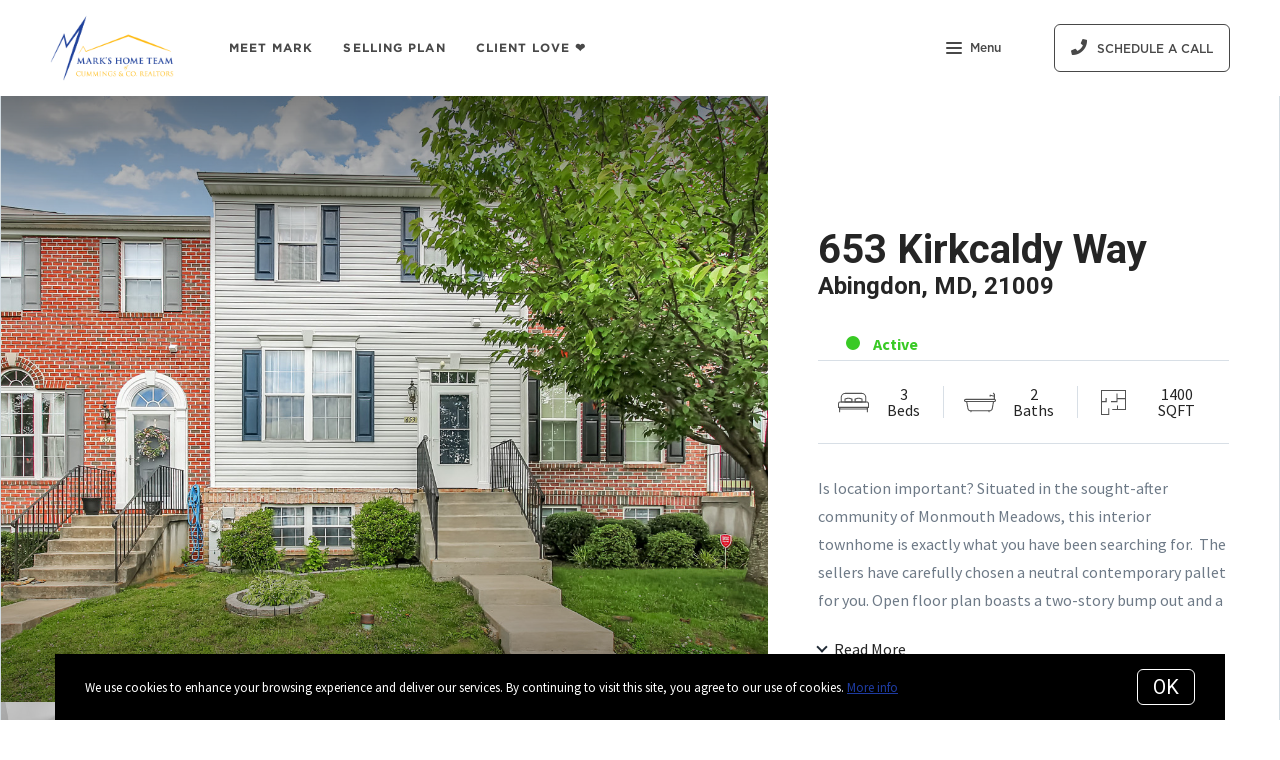

--- FILE ---
content_type: text/html;charset=UTF-8
request_url: https://www.markshometeam.com/property/653-kirkcaldy-way
body_size: 24168
content:
<!DOCTYPE html> <html lang="en"> <head> <style data-system-styles>/*! normalize.css v8.0.0 | MIT License | github.com/necolas/normalize.css */html{line-height:1.15;-webkit-text-size-adjust:100%}body{margin:0}h1{font-size:2em;margin:.67em 0}hr{box-sizing:content-box;height:0;overflow:visible}pre{font-family:monospace,monospace;font-size:1em}a{background-color:rgba(0,0,0,0)}abbr[title]{border-bottom:none;text-decoration:underline;text-decoration:underline dotted}b,strong{font-weight:bolder}code,kbd,samp{font-family:monospace,monospace;font-size:1em}small{font-size:80%}sub,sup{font-size:75%;line-height:0;position:relative;vertical-align:baseline}sub{bottom:-0.25em}sup{top:-0.5em}img{border-style:none}button,input,optgroup,select,textarea{font-family:inherit;font-size:100%;line-height:1.15;margin:0}button,input{overflow:visible}button,select{text-transform:none}button,[type=button],[type=reset],[type=submit]{-webkit-appearance:button}button::-moz-focus-inner,[type=button]::-moz-focus-inner,[type=reset]::-moz-focus-inner,[type=submit]::-moz-focus-inner{border-style:none;padding:0}button:-moz-focusring,[type=button]:-moz-focusring,[type=reset]:-moz-focusring,[type=submit]:-moz-focusring{outline:1px dotted ButtonText}fieldset{padding:.35em .75em .625em}legend{box-sizing:border-box;color:inherit;display:table;max-width:100%;padding:0;white-space:normal}progress{vertical-align:baseline}textarea{overflow:auto}[type=checkbox],[type=radio]{box-sizing:border-box;padding:0}[type=number]::-webkit-inner-spin-button,[type=number]::-webkit-outer-spin-button{height:auto}[type=search]{-webkit-appearance:textfield;outline-offset:-2px}[type=search]::-webkit-search-decoration{-webkit-appearance:none}::-webkit-file-upload-button{-webkit-appearance:button;font:inherit}details{display:block}summary{display:list-item}template{display:none}[hidden]{display:none}*,*:before,*:after{box-sizing:border-box}html.fixed{width:100%;position:fixed;top:0;left:0}body{min-width:320px;font-size:16px;line-height:32px;-webkit-font-smoothing:antialiased}body,button,input,textarea{font-family:var(--secondary-font, "Source Sans Pro", sans-serif);color:#252525}body{font-family:var(--secondary-font, "Source Sans Pro", sans-serif);font-size:16px;-webkit-font-smoothing:antialiased}button:focus,button:active,input:focus,input:active,textarea:focus,textarea:active{outline:0}input{background-color:rgba(0,0,0,0)}img{max-width:100%}a{color:var(--primary-color)}h1,h2,h3,h4,h5,h6{margin-top:0;margin-bottom:20px}@media(min-width: 1px)and (max-width: 991px){h1,h2,h3,h4,h5,h6{word-break:break-word}}h1 b,h1 strong,h2 b,h2 strong,h3 b,h3 strong,h4 b,h4 strong,h5 b,h5 strong,h6 b,h6 strong{font-weight:700}h1{font-family:var(--h1-font, var(--primary-font, Roboto, sans-serif));font-size:var(--h1-font-size, 52px);font-weight:var(--h1-font-weight, 300);line-height:1.12}@media(min-width: 1px)and (max-width: 991px){h1{font-size:calc(var(--h1-font-size, 52px)*.8)}}h2{font-family:var(--h2-font, var(--primary-font, Roboto, sans-serif));font-size:var(--h2-font-size, 52px);font-weight:var(--h2-font-weight, 300);line-height:1.4}@media(min-width: 1px)and (max-width: 991px){h2{font-size:calc(var(--h2-font-size, 52px)*.8)}}h3{font-family:var(--h3-font, var(--primary-font, Roboto, sans-serif));font-size:var(--h3-font-size, 36px);font-weight:var(--h3-font-weight, 300);line-height:1.17}@media(min-width: 1px)and (max-width: 991px){h3{font-size:calc(var(--h3-font-size, 36px)*.8)}}h4{font-family:var(--h4-font, var(--primary-font, Roboto, sans-serif));font-size:var(--h4-font-size, 32px);font-weight:var(--h4-font-weight, 300);line-height:1.19}@media(min-width: 1px)and (max-width: 991px){h4{font-size:calc(var(--h4-font-size, 32px)*.9)}}h5{font-family:var(--h5-font, var(--primary-font, Roboto, sans-serif));font-size:var(--h5-font-size, 24px);font-weight:var(--h5-font-weight, 300);line-height:1.5}@media(min-width: 1px)and (max-width: 991px){h5{font-size:calc(var(--h5-font-size, 24px)*.9)}}h6{font-family:var(--h6-font, var(--primary-font, Roboto, sans-serif));font-size:var(--h6-font-size, 20px);font-weight:var(--h6-font-weight, 300);line-height:1.5}@media(min-width: 1px)and (max-width: 991px){h6{font-size:calc(var(--h6-font-size, 20px)*.9)}}p{font-family:var(--paragraph-font, var(--secondary-font, "Source Sans Pro", sans-serif));font-size:var(--paragraph-font-size, 16px);font-weight:var(--paragraph-font-weight, normal);line-height:1.85714286em;color:#6e7a87}@media(min-width: 1px)and (max-width: 991px){p{font-size:var(--paragraph-font-size-mobile, var(--paragraph-font-size, 16px))}}p:first-child{margin-top:0}p:last-child{margin-bottom:0}.hero-video-popup.active .overlay{background-color:#000}.hero-video-popup.active .video-wrapper{transform:translate3d(0, 0, 0);opacity:1}.hero-video-popup.active .close{transform:translate3d(0, 0, 0)}.hero-video-popup .overlay{width:100%;height:100%;position:fixed;z-index:100;left:0;top:0;background-color:rgba(0,0,0,0);transition:background-color 800ms ease-in-out}@media(min-width: 1px)and (max-width: 991px){.hero-video-popup .overlay{position:fixed;transition:background-color 250ms ease-in-out}}.hero-video-popup .popup{width:90vw;height:50.625vw;max-height:80vh;max-width:142.222vh;margin:auto;position:fixed;top:0;bottom:0;left:0;right:0;z-index:101}.hero-video-popup .video-wrapper{height:100%;transform:translate3d(0, 40px, 0);opacity:0;transition:transform 800ms cubic-bezier(0.77, 0, 0.175, 1),opacity 500ms ease-in-out}@media(min-width: 1px)and (max-width: 991px){.hero-video-popup .video-wrapper{transition:transform 250ms cubic-bezier(0.77, 0, 0.175, 1),opacity 250ms ease-in-out}}.hero-video-popup .video-wrapper iframe{width:100%;height:100%;position:absolute;left:0;top:0}.hero-video-popup .close{width:43px;height:43px;position:fixed;right:20px;top:20px;z-index:102;background-color:rgba(255,255,255,.2);border:1px solid rgba(255,255,255,.4);border-radius:50%;cursor:pointer;transform:translate3d(0, -150%, 0);transition:transform 350ms ease-in-out}.hero-video-popup .close:before,.hero-video-popup .close:after{content:" ";display:block;width:17px;height:3px;position:absolute;top:18px;left:12px;transform-origin:center center;background-color:#fff}.hero-video-popup .close:before{transform:rotate(45deg)}.hero-video-popup .close:after{transform:rotate(-45deg)}img.fr-dib{display:block;margin:5px auto;float:none;vertical-align:top}img.fr-fil{margin-left:0;text-align:left}img.fr-fir{margin-right:0;text-align:right}.floating-options{padding:5px 0;position:absolute;z-index:3;margin-top:1px;border-radius:3px;background-color:#fff;box-shadow:-6px 6px 10px rgba(0,0,0,.08),6px 6px 10px rgba(0,0,0,.08)}.floating-options .item{display:block;padding:3px 19px;color:#252525;text-decoration:none;cursor:pointer}.floating-options .item:hover{background-color:#f2f2f2}.floating-options.geosuggest .item{padding-left:30px;position:relative}.floating-options.geosuggest .item i{margin-right:5px}.lock-scroll{overflow:hidden}.curaytor-map{width:100%;height:500px}.page-wrapper{display:flex;flex-direction:column}.page-header{width:100%;height:51px;position:absolute;z-index:99;top:0;left:0;border-bottom:1px solid #e8e8e6;background-color:#fff;transition:background-color .4s}.page-header.fixed{position:fixed}.page-header.chime{border:none}.page-header.transparent{border-bottom:none;background-color:rgba(0,0,0,0)}@media(min-width: 1025px){.page-header.transparent.hover-effect:hover{background-color:#fff}}.page-header .container,.page-header .full-width-container,.page-header .header-content-wrapper{height:100%}.page-header .header-content-wrapper>div{height:100%}.page-header.transparent:not(.force-dark-logo) .hamburger .stripe{background-color:#fff}@media(min-width: 1025px){.page-header.transparent.hover-effect:not(.force-dark-logo):hover .page-header-logo .primary{display:block}.page-header.transparent.hover-effect:not(.force-dark-logo):hover .page-header-logo .alt{display:none}.page-header.transparent.hover-effect:not(.force-dark-logo):hover .menu-trigger .button.menu-ghost{background-color:rgba(37,37,37,.7)}.page-header.transparent.hover-effect:not(.force-dark-logo):hover .menu-trigger .button.menu-ghost:hover{background-color:var(--primary-color)}.page-header.transparent.hover-effect:not(.force-dark-logo):hover .main-menu .main-menu-item{color:#484848}.page-header.transparent.hover-effect:not(.force-dark-logo):hover .page-header-centered-with-cta .menu-trigger .button.menu-ghost,.page-header.transparent.hover-effect:not(.force-dark-logo):hover .page-header-centered-menu .menu-trigger .button.menu-ghost{color:#252525;background-color:rgba(0,0,0,0)}.page-header.transparent.hover-effect:not(.force-dark-logo):hover .page-header-centered-with-cta .menu-trigger .button.menu-ghost:hover,.page-header.transparent.hover-effect:not(.force-dark-logo):hover .page-header-centered-menu .menu-trigger .button.menu-ghost:hover{background-color:rgba(0,0,0,0)}.page-header.transparent.hover-effect:not(.force-dark-logo):hover .page-header-centered-with-cta .menu-trigger .hamburger .stripe,.page-header.transparent.hover-effect:not(.force-dark-logo):hover .page-header-centered-menu .menu-trigger .hamburger .stripe{background-color:#252525}}.page-header.transparent.hover-effect.force-dark-logo:hover .menu-trigger .button.menu-ghost{color:#fff;background-color:rgba(37,37,37,.7)}.page-header.transparent.hover-effect.force-dark-logo:hover .menu-trigger .button.menu-ghost:hover{background-color:var(--primary-color)}.page-header.transparent.hover-effect.force-dark-logo:hover .menu-trigger .hamburger .stripe{background-color:#fff}.page-header.transparent.hover-effect.force-dark-logo:hover .page-header-centered-with-cta .menu-trigger .button.menu-ghost,.page-header.transparent.hover-effect.force-dark-logo:hover .page-header-centered-menu .menu-trigger .button.menu-ghost{color:#252525;background-color:rgba(0,0,0,0)}.page-header.transparent.hover-effect.force-dark-logo:hover .page-header-centered-with-cta .menu-trigger .button.menu-ghost:hover,.page-header.transparent.hover-effect.force-dark-logo:hover .page-header-centered-menu .menu-trigger .button.menu-ghost:hover{background-color:rgba(0,0,0,0)}.page-header.transparent.hover-effect.force-dark-logo:hover .page-header-centered-with-cta .menu-trigger .hamburger .stripe,.page-header.transparent.hover-effect.force-dark-logo:hover .page-header-centered-menu .menu-trigger .hamburger .stripe{background-color:#252525}@font-face{font-family:"Gotham";font-weight:normal;font-style:normal;src:url("/assets/fonts/Gotham-Medium.otf") format("opentype")}@font-face{font-family:"Gotham";font-weight:normal;font-style:italic;src:url("/assets/fonts/Gotham-MediumItalic.otf") format("opentype")}@font-face{font-family:"Gotham";font-weight:bold;font-style:normal;src:url("/assets/fonts/Gotham-Bold.ttf") format("ttf"),url("/assets/fonts/Gotham-Bold_0.otf") format("opentype")}@font-face{font-family:"Gotham";font-weight:bold;font-style:italic;src:url("/assets/fonts/Gotham-BoldItalic.otf") format("opentype")}.page-header-chime{display:flex;align-items:center;justify-content:space-between}.page-header-chime .left{display:flex;align-items:stretch;font-family:"Gotham"}@media(min-width: 1px)and (max-width: 991px){.page-header-chime .left{justify-content:space-between;width:100%}}.page-header-chime .logo-wrapper{display:block;flex-shrink:0;min-height:40px;margin:25px 40px 25px 35px;font-size:40px}@media(min-width: 1px)and (max-width: 1440px){.page-header-chime .logo-wrapper{min-height:30px;margin:15px 30px 15px 35px;font-size:30px}}@media(min-width: 1px)and (max-width: 991px){.page-header-chime .logo-wrapper{margin:13px 30px 13px 5px;font-size:24px}}.page-header-chime .logo-wrapper img{width:auto;height:2.2em}.page-header-chime .page-header-logo{height:unset;padding:0}@media(min-width: 1px)and (max-width: 991px){.page-header-chime .main-menu{display:flex;align-items:center;padding-right:2px;position:static}}@media(min-width: 1px)and (max-width: 991px){.page-header-chime .main-menu .hamburger{width:21px;position:static;transform:none}}@media(min-width: 1px)and (max-width: 991px){.page-header-chime .main-menu .stripe{margin-top:3px}}.page-header-chime .main-menu .main-menu-items li{display:flex;align-items:center;height:100%;position:relative}.page-header-chime .main-menu .main-menu-items li,.page-header-chime .main-menu .main-menu-items li:first-child{margin:0 0 0 50px}@media(min-width: 1px)and (max-width: 1440px){.page-header-chime .main-menu .main-menu-items li,.page-header-chime .main-menu .main-menu-items li:first-child{margin:0 0 0 30px}}@media(min-width: 1px)and (max-width: 1280px){.page-header-chime .main-menu .main-menu-items li,.page-header-chime .main-menu .main-menu-items li:first-child{margin:0 0 0 20px}}.page-header-chime .main-menu .main-menu-items .main-menu-item{padding:20px 0;position:static;margin:0 5px;font-family:"Gotham";font-size:16px;font-weight:bold;text-decoration:none;letter-spacing:1.1px;text-transform:uppercase;opacity:1}@media(min-width: 1px)and (max-width: 1440px){.page-header-chime .main-menu .main-menu-items .main-menu-item{font-size:12px}}.page-header-chime .main-menu .main-menu-items .main-menu-item:after{height:4px;bottom:0}.page-header-chime .main-menu,.page-header-chime .menu-items-wrapper,.page-header-chime .items-wrapper,.page-header-chime .main-menu-items{height:100%}.page-header-chime .ctas{display:flex;align-items:center;padding-right:35px}@media(min-width: 1px)and (max-width: 991px){.page-header-chime .ctas{display:none}}.page-header-chime .header-ctas{margin-left:43px}.page-header-chime .header-ctas .button{padding:18px 20px;font-family:"Gotham";text-transform:uppercase;border:1px solid #fff;border-radius:6px;background-color:rgba(0,0,0,0)}@media(min-width: 1px)and (max-width: 1440px){.page-header-chime .header-ctas .button{padding:14px 16px}}.page-header-chime .header-ctas .button .label{font-size:16px}@media(min-width: 1px)and (max-width: 1440px){.page-header-chime .header-ctas .button .label{font-size:12px}}.page-header-chime .menu-trigger a{display:flex;align-items:center;padding:15px 10px;font-family:"Gotham";font-size:16px;background-color:rgba(0,0,0,0)}@media(min-width: 1px)and (max-width: 1440px){.page-header-chime .menu-trigger a{font-size:12px}}.page-header.chime:not(.transparent) .page-header-chime .header-ctas .button{color:#484848;border:1px solid #484848}.page-header.chime:not(.transparent) .page-header-chime .menu-trigger a{color:#484848}.page-header.chime:not(.transparent) .page-header-chime .menu-trigger a .stripe{background-color:#484848}.page-header.chime.transparent .page-header-chime .page-header-logo .primary,.page-header.chime.transparent .page-header-chime .page-header-logo .mobile{display:none}.page-header.chime.transparent .page-header-chime .page-header-logo .alt{display:block}@media(min-width: 1px)and (max-width: 991px){.page-header.chime.transparent .page-header-chime .page-header-logo .alt{display:none}}@media(min-width: 1px)and (max-width: 991px){.page-header.chime.transparent .page-header-chime .page-header-logo .mobile-alt{display:block}}.page-header.chime.hover-effect:hover .page-header-chime .header-ctas .button{color:#484848;border:1px solid #484848}.page-header-logo{height:100%;padding:8px}.page-header-logo img{display:block;max-height:100%}@media(min-width: 1px)and (max-width: 991px){.page-header-logo .primary{display:none}}.page-header-logo .mobile{display:none}@media(min-width: 1px)and (max-width: 991px){.page-header-logo .mobile{display:block}}.page-header-logo .alt{display:none}.page-header-logo .mobile-alt{display:none}@media(min-width: 1px)and (max-width: 991px){.main-menu{width:100%;height:100%;position:absolute;top:0;left:0}}.main-menu .hamburger{display:none}@media(min-width: 1px)and (max-width: 991px){.main-menu .hamburger{display:inline-block;position:absolute;z-index:1;top:50%;left:16px;transform:translate(0, -50%)}}.main-menu .menu-items-wrapper{display:flex;align-items:center}.main-menu .items-wrapper{float:left;transition:opacity .4s}@media(min-width: 1px)and (max-width: 991px){.main-menu .items-wrapper{display:none}}.main-menu .items-wrapper-mobile-only{display:none}@media(min-width: 1px)and (max-width: 991px){.main-menu .items-wrapper-mobile-only{display:block}}.main-menu .items-title{display:none;font-size:13px;font-weight:bold;line-height:19px;color:#b7c3cf;text-transform:uppercase}@media(min-width: 1px)and (max-width: 991px){.main-menu .items-title{display:block;padding:0 16px}}.main-menu .main-menu-items{padding:0;margin:0;line-height:1.125;list-style-type:none}.main-menu .main-menu-items:before,.main-menu .main-menu-items:after{content:"";display:table}.main-menu .main-menu-items:after{clear:both}@media(min-width: 1px)and (max-width: 991px){.main-menu .main-menu-items{display:block;width:100%;padding:0 16px;margin-top:12px;font-size:20px;line-height:44px}}.main-menu .main-menu-items a{font-family:var(--navigation-font);font-size:var(--navigation-font-size);font-weight:var(--navigation-font-weight)}.force-dark-logo .main-menu .main-menu-items a{color:#252525}.main-menu .main-menu-items li{float:left;margin-left:22px}@media(min-width: 1px)and (max-width: 991px){.main-menu .main-menu-items li{float:none;margin-left:0}}.main-menu .main-menu-items li:first-child{margin-left:0}.main-menu .main-menu-item{display:block;padding:16px 7px;position:relative;font-size:13px;line-height:18px;color:#252525;text-decoration:none;text-transform:uppercase;opacity:.7}@media(min-width: 1025px){.main-menu .main-menu-item{color:#484848;text-decoration:none}}@media(min-width: 1px)and (max-width: 991px){.main-menu .main-menu-item{display:block;padding:0 0 0 2px;font-size:18px;line-height:40px;color:#666a71;text-transform:none;opacity:1}}.main-menu .main-menu-item:after{content:" ";display:block;height:1px;position:absolute;right:0;bottom:5px;left:0;background-color:rgba(0,0,0,0);transition:background 150ms ease-in-out}.main-menu .main-menu-item.active,.main-menu .main-menu-item:hover{opacity:1}.main-menu .main-menu-item.active:after,.main-menu .main-menu-item:hover:after{background-color:currentColor}.main-menu .menu-trigger{float:left;margin-left:22px}@media(min-width: 1px)and (max-width: 991px){.main-menu .menu-trigger{display:none}}.main-menu .menu-trigger .hamburger{display:inline-block}.transparent .main-menu-item{color:#fff}@media(min-width: 1px)and (max-width: 991px){.transparent .main-menu-item{color:#252525}}.hamburger{display:inline-block;width:16px;cursor:pointer}@media(min-width: 1px)and (max-width: 991px){.hamburger{width:18px}}.hamburger .stripe{display:block;height:2px;margin-top:3px;background-color:#000;border-radius:10px;transition:opacity .2s,transform .2s,background-color .1s}@media(min-width: 1px)and (max-width: 991px){.hamburger .stripe{margin-top:4px;border-radius:0}}.hamburger .stripe:first-child{margin-top:0}.hamburger.active{composes:Hamburger}.hamburger.active .stripe:nth-child(1){transform:rotate(45deg) translate(3px, 4px)}@media(min-width: 1px)and (max-width: 991px){.hamburger.active .stripe:nth-child(1){transform:rotate(45deg) translate(3px, 4px)}}.hamburger.active .stripe:nth-child(2){opacity:0}.hamburger.active .stripe:nth-child(3){transform:rotate(-45deg) translate(3px, -4px)}@media(min-width: 1px)and (max-width: 991px){.hamburger.active .stripe:nth-child(3){transform:rotate(-45deg) translate(4px, -6px)}}.menu-trigger .button{height:auto;min-height:0;padding:13px 30px;font-family:var(--navigation-font);font-size:var(--navigation-font-size);font-weight:var(--navigation-font-weight);line-height:1em;border:none}.menu-trigger .button.menu-ghost{opacity:1;transition:background-color 300ms ease}.menu-trigger .button.menu-ghost:not(:hover){background-color:rgba(0,0,0,0)}.menu-trigger .hamburger{display:inline-block;top:1px;margin-right:8px}@media(min-width: 1px)and (max-width: 991px){.menu-trigger .hamburger{margin:0}}.menu-trigger .stripe{background-color:#fff}.button-secondary,.button{display:inline-block;min-height:60px;padding:0 30px;position:relative;font-family:var(--buttons-font, var(--primary-font, Roboto, sans-serif));font-size:var(--buttons-font-size, 16px);font-weight:var(--buttons-font-weight, 500);line-height:57px;text-align:center;color:var(--buttons-color, var(--primary-color));text-decoration:none;border-width:1px;border-style:solid;border-radius:var(--button-border-radius, 4px);cursor:pointer}@media(min-width: 1px)and (max-width: 991px){.button-secondary,.button{display:block;width:100%}}.button-secondary br,.button br{display:none}.loading.button-secondary .inside,.loading.button .inside{opacity:0}.loading.button-secondary .spinner,.loading.button .spinner{opacity:1}.button-secondary>i,.button>i,.button-secondary span>i,.button span>i{animation-duration:1s}.button-secondary>i:only-child,.button>i:only-child,.button-secondary span>i:only-child,.button span>i:only-child{padding:0;margin:0}.button-secondary>i:last-child,.button>i:last-child,.button-secondary span>i:last-child,.button span>i:last-child{margin-left:10px}.button-secondary>i:first-child,.button>i:first-child,.button-secondary span>i:first-child,.button span>i:first-child{margin-right:10px}.button-secondary .inside,.button .inside{line-height:57px;opacity:1;transition:opacity .15s}.button-secondary .spinner,.button .spinner{position:absolute;top:50%;right:0;left:0;margin-top:-9px;line-height:18px;text-align:center;opacity:0;transition:opacity .15s}.button-secondary .spinner .fas,.button .spinner .fas,.button-secondary .spinner .far,.button .spinner .far,.button-secondary .spinner .fal,.button .spinner .fal,.button-secondary .spinner .fab,.button .spinner .fab{transform-origin:center center;font-size:19px;line-height:19px}.button{border-color:var(--buttons-color, var(--primary-color));background-color:rgba(0,0,0,0);transition:opacity .2s}.button:hover{opacity:.8}.button-full{color:#fff;background-color:var(--buttons-color, var(--primary-color));transition:opacity .2s}.button-full:hover{opacity:.9}.button-secondary{border-color:rgba(var(--buttons-color-rgb, var(--primary-color-rgb)), 0.2);background-color:rgba(var(--buttons-color-rgb, var(--primary-color-rgb)), 0.1);transition:border-color .2s,background-color .2s}.button-secondary:hover{border-color:rgba(var(--buttons-color-rgb, var(--primary-color-rgb)), 0.5);background-color:rgba(var(--buttons-color-rgb, var(--primary-color-rgb)), 0.15)}.button-secondary:before{content:"";width:100%;height:100%;position:absolute;z-index:-1;top:0;left:0;border-radius:var(--button-border-radius, 4px);background-color:#fff}.header-ctas .button{height:auto;min-height:0;padding:13px 30px;margin-left:20px;font-size:16px;line-height:16px;border:none}@media(min-width: 1px)and (max-width: 991px){.header-ctas .button{display:block;width:100%;padding-right:15px;padding-left:15px;margin-top:15px;margin-left:0;text-align:center}}.header-ctas .button:first-child{margin-left:0}@media(min-width: 1px)and (max-width: 991px){.header-ctas .button:first-child{margin-top:0}}.header-ctas .button .inside{line-height:16px}.header-ctas .button .label{font-size:16px;line-height:16px}@media(min-width: 1px)and (max-width: 991px){.header-ctas .button .label{display:none}}@media(min-width: 1px)and (max-width: 991px){.header-ctas .button .fas,.header-ctas .button .far,.header-ctas .button .fal,.header-ctas .button .fab{margin:0}}[data-fade-effect]{opacity:0}.container,.full-width-container{width:100%;max-width:1170px;padding:0 15px;margin:0 auto}@media(min-width: 1px)and (max-width: 991px){.container,.full-width-container{padding:0 15px !important}}.full-width-container{max-width:none}.overlay-menu-wrapper{width:100vw;height:100vh;position:fixed;z-index:0;top:0;left:0;visibility:hidden;transition:all .4s cubic-bezier(0.645, 0.045, 0.355, 1)}.overlay-menu-wrapper.active{z-index:9999999999;visibility:visible}.overlay-menu-wrapper.active .overlay-menu-background{opacity:.45}.overlay-menu-wrapper.active .overlay-menu-content{right:-23px}@media(min-width: 1px)and (max-width: 767px){.overlay-menu-wrapper.active .overlay-menu-content{right:0}}.overlay-menu-wrapper.active .overlay-menu-content .btn-close{opacity:1}.overlay-menu-wrapper.active .overlay-menu-content .close-icon:before{transform:rotate(45deg)}.overlay-menu-wrapper.active .overlay-menu-content .close-icon:after{transform:rotate(-45deg)}.overlay-menu-wrapper .overlay-menu-background{width:100%;height:100%;position:absolute;z-index:0;top:0;left:0;background-color:#000;opacity:0;transition:opacity .4s cubic-bezier(0.645, 0.045, 0.355, 1)}.overlay-menu-wrapper .overlay-menu-content{width:551px;height:100%;padding:70px 55px 48px 32px;position:absolute;z-index:1;top:0;right:-551px;background-color:var(--menu-color, #fff);overflow-y:scroll;transition:right .4s cubic-bezier(0.645, 0.045, 0.355, 1)}@media(min-width: 1px)and (max-width: 767px){.overlay-menu-wrapper .overlay-menu-content{width:100%;padding:75px 20px;right:-100%}}.overlay-menu-wrapper .overlay-menu-content .btn-close{position:fixed;top:20px;right:56px;opacity:0;transition:opacity .25s}@media(min-width: 1px)and (max-width: 767px){.overlay-menu-wrapper .overlay-menu-content .btn-close{top:17px;right:16px}}.overlay-menu-wrapper .overlay-menu-content .close-icon:before,.overlay-menu-wrapper .overlay-menu-content .close-icon:after{transition:transform .25s}.overlay-menu-wrapper .overlay-menu-content .close-icon:before{transform:rotate(0)}.overlay-menu-wrapper .overlay-menu-content .close-icon:after{transform:rotate(0)}.overlay-menu-wrapper .links-wrapper,.overlay-menu-wrapper .menu-blog-posts{margin-bottom:20px;border-bottom:1px solid #ebeef2}@media(min-width: 1px)and (max-width: 767px){.overlay-menu-wrapper .links-wrapper,.overlay-menu-wrapper .menu-blog-posts{padding-bottom:25px;margin-bottom:40px}}.overlay-menu-wrapper .subsection-title,.overlay-menu-wrapper .menu-links-group-title{font-family:Roboto,sans-serif;font-size:12px;font-weight:500;line-height:32px;color:var(--primary-color);letter-spacing:2.3px;text-transform:uppercase}.overlay-menu-wrapper+#page-wrapper,.overlay-menu-wrapper+#page-wrapper+.page-footer{transform:none;transition:transform .4s cubic-bezier(0.645, 0.045, 0.355, 1)}body.overlay-menu-active #page .main-menu .items-wrapper{opacity:0}@media(min-width: 1px)and (max-width: 991px){body.overlay-menu-active #page .main-menu .items-wrapper{opacity:1}}body.overlay-menu-active #page #page-wrapper,body.overlay-menu-active #page .page-footer{transform:translateX(-192.85px)}@media(min-width: 1px)and (max-width: 767px){body.overlay-menu-active #page #page-wrapper,body.overlay-menu-active #page .page-footer{transform:none}}body.overlay-menu-active.scrollbar-visible .page-header,body.overlay-menu-active.scrollbar-visible #page{width:calc(100% - 15px)}.overlay-menu-content .btn-close{width:110px;height:48px;padding-right:35px;position:absolute;font-family:Roboto,sans-serif;font-size:18px;font-weight:500;line-height:48px;color:#808d98;border:none;border-radius:4px;background-color:rgba(0,0,0,0);cursor:pointer;transition:background-color .2s}.overlay-menu-content .btn-close:hover{background-color:#f3f4f5}.overlay-menu-content .close-icon{width:18px;height:18px;position:absolute;top:10px;right:12px}.overlay-menu-content .close-icon:before,.overlay-menu-content .close-icon:after{content:"";display:block;width:18px;height:2px;position:absolute;top:14px;right:7px;transform-origin:center center;background-color:#9d9d9d}.overlay-menu-content .close-icon:before{transform:rotate(45deg)}.overlay-menu-content .close-icon:after{transform:rotate(-45deg)}.overlay-menu-content .menu-links{padding:0;margin:0;list-style-type:none}.overlay-menu-content .menu-links li{padding-bottom:13px}@media(min-width: 1px)and (max-width: 767px){.overlay-menu-content .menu-links li{padding-bottom:15px}}.overlay-menu-content .menu-links-group .menu-links-group-title{margin-top:15px;margin-bottom:5px}.overlay-menu-content .menu-link{position:relative;font-size:var(--navigation-font-size, 24px);font-weight:var(--navigation-font-weight, 400);line-height:calc(var(--navigation-font-size, 24px)*1.7);color:var(--menu-font-color, #404040);text-decoration:none;transition:all .2s}@media(min-width: 1px)and (max-width: 767px){.overlay-menu-content .menu-link{font-size:20px;line-height:32px}}.overlay-menu-content .menu-link:after{content:"";width:0;height:1px;position:absolute;bottom:0;left:0;background-color:var(--primary-color, #404040);transition:width .2s}.overlay-menu-content .menu-link:hover{color:var(--primary-color, #404040)}@media(min-width: 1px)and (max-width: 767px){.overlay-menu-content .menu-link:hover{color:currentColor}}.overlay-menu-content .menu-link:hover:after{width:100%}.overlay-menu-content .contact-details .subsection-title{margin-bottom:10px}.overlay-menu-content .contact-details a,.overlay-menu-content .contact-details address{display:block;padding:5px 0;font-family:Roboto,sans-serif;font-size:14px;font-style:normal;line-height:20px;color:var(--menu-font-color, #404040);text-decoration:none}.overlay-menu-content .contact-details a{transition:color .2s}.overlay-menu-content .contact-details a:hover{color:var(--primary-color, currentColor)}.overlay-menu-content .socials{padding:10px 0;margin:0;list-style-type:none}.overlay-menu-content .socials li{display:inline-block;padding-right:16px}.overlay-menu-content .socials li a{color:#404040}.pretty-link-wrapper .content__pretty-link{display:flex;padding:30px;border:1px solid #d8dfe6}@media(min-width: 1px)and (max-width: 991px){.pretty-link-wrapper .content__pretty-link{display:block}}.pretty-link-wrapper .content__pretty-link-img{flex:0 0 260px;margin-right:30px}@media(min-width: 1px)and (max-width: 991px){.pretty-link-wrapper .content__pretty-link-img{margin-right:0;margin-bottom:20px;text-align:center}}.pretty-link-wrapper .content__pretty-link-img img{display:inline-block;max-width:100%;vertical-align:top}.pretty-link-wrapper .content__pretty-link-content h3{margin:0 0 8px;font-size:36px;font-weight:700}@media(min-width: 1px)and (max-width: 991px){.pretty-link-wrapper .content__pretty-link-content h3{font-size:29px}}.pretty-link-wrapper .content__pretty-link-content h3 a{color:#252525;text-decoration:none}.pretty-link-wrapper .content__pretty-link-content p{margin-bottom:8px;font-size:15px;line-height:26px}.pretty-link-wrapper .content__pretty-link-content p:last-child{margin-bottom:0}.pretty-link-wrapper .content__pretty-link-content p a{display:inline-block;padding:2px 10px 2px 0;font-size:14px;font-weight:700;line-height:20px;text-decoration:none;text-transform:uppercase}a.big-button,a.small-button{display:inline-block;padding:16px 32px;position:relative;font-family:var(--buttons-font, var(--primary-font, Roboto, sans-serif));font-size:var(--buttons-font-size, 16px);font-weight:var(--buttons-font-weight, 500);line-height:var(--buttons-font-size, 16px);text-align:center;color:#fff;text-decoration:none;border:2px solid var(--buttons-color, var(--primary-color));border-radius:4px;background-color:var(--buttons-color, var(--primary-color));cursor:pointer;transition:opacity .2s}a.big-button:hover,a.small-button:hover{opacity:.8}a.small-button{padding:10px 20px}a.ghost-button{display:inline-block;padding:10px 20px;margin:0 3px;font-size:16px;line-height:24px;color:var(--buttons-color, var(--primary-color));text-decoration:none;border-radius:6px;background-color:rgba(0,0,0,0);cursor:pointer;transition:all .2s}a.ghost-button:hover{box-shadow:0 3px 6px 0 rgba(0,0,0,.15),inset 0 1px 1px 0 rgba(0,0,0,.05)}a.ghost-button:focus{background-color:rgba(var(--buttonsColorRgb, var(--primaryColorRgb)), 0.05);box-shadow:none}a.ghost-button:disabled{color:#a4a4a4;opacity:.4}.page-block-property-hero .full-width-container{padding:0 !important}.property-hero{display:flex;flex-flow:row wrap;width:1450px;max-width:100%;margin:0 auto;border:1px solid #d3dce2;border-top:0;overflow:hidden}@media(min-width: 1px)and (max-width: 767px){.property-hero{border:0}}.property-hero .gallery-wrapper{width:60%}@media(max-width: 1225px){.property-hero .gallery-wrapper{width:100%}}.property-hero .property-hero-content{width:40%}@media(max-width: 1225px){.property-hero .property-hero-content{width:100%}}.property-hero+.listing-signature{width:1450px;max-width:100%;padding-top:45px;margin:0 auto;text-align:center}.image-gallery-grid-with-view-more{display:flex;flex-wrap:wrap}.image-gallery-grid-with-view-more .single-image{flex:1 1 33.33333%;max-width:33.33333%;position:relative;overflow:hidden}.image-gallery-grid-with-view-more .single-image:first-child{flex:1 1 100%;max-width:100%}.image-gallery-grid-with-view-more .single-image:first-child:after{content:"";pointer-events:none;display:block;width:100%;height:100%;position:absolute;top:0;left:0;background:linear-gradient(to bottom, rgba(0, 0, 0, 0.5) 0%, rgba(0, 0, 0, 0) 30%, rgba(0, 0, 0, 0) 70%, rgba(0, 0, 0, 0.5) 100%)}.image-gallery-grid-with-view-more .single-image:first-child .single-image-inner{padding-top:79%}@media(max-width: 1223px){.image-gallery-grid-with-view-more .single-image:first-child .single-image-inner{padding-top:55%}}@media(min-width: 1px)and (max-width: 767px){.image-gallery-grid-with-view-more .single-image:first-child .single-image-inner{padding-top:130%}}.image-gallery-grid-with-view-more .single-image:first-child .single-image-info{display:none}@media(min-width: 1px)and (max-width: 767px){.image-gallery-grid-with-view-more .single-image:first-child .single-image-info{display:flex}}@media(min-width: 1px)and (max-width: 767px){.image-gallery-grid-with-view-more .single-image:nth-child(n+2){display:none}}.image-gallery-grid-with-view-more .single-image:nth-child(n+5){display:none}.image-gallery-grid-with-view-more .single-image:hover .single-image-inner{transform:scale(1.2)}.image-gallery-grid-with-view-more .single-image img{display:none}.image-gallery-grid-with-view-more .single-image-inner{padding-top:61%;transform:scale(1);background-position:center;background-size:cover;transition:transform 800ms ease}.image-gallery-grid-with-view-more .single-image-info{display:flex;flex-flow:column wrap;align-items:center;justify-content:center;width:100%;height:100%;position:absolute;top:0;left:0;line-height:1em;color:#fff;background-color:rgba(0,0,0,.63)}.image-gallery-grid-with-view-more .single-image-info svg{margin-bottom:15px}.image-gallery-grid-with-view-more .single-image-info g{fill:#fff}.property-hero-content{padding:130px 50px 50px}@media(max-width: 1223px){.property-hero-content{padding:50px}}@media(min-width: 1px)and (max-width: 767px){.property-hero-content{padding:15px 15px 40px}}.property-hero-content .property-top-wrapper{display:flex;flex-wrap:wrap}.property-hero-content .property-mls-id-wrapper{color:#abb2ba;font-weight:bold}.property-hero-content .property-title-wrapper{width:100%;margin-bottom:30px}@media(min-width: 1px)and (max-width: 767px){.property-hero-content .property-title-wrapper{text-align:center}}.property-hero-content .property-title-wrapper h1{margin-bottom:0;font-size:40px;line-height:1.2em}@media(min-width: 1px)and (max-width: 767px){.property-hero-content .property-title-wrapper h1{font-size:24px}}.property-hero-content .property-title-wrapper h3{margin:0;font-size:24px;line-height:1em}.property-hero-content .property-price{display:block;width:calc(100% - 100px);margin-bottom:.9em;font-size:30px;color:var(--primary-color)}@media(min-width: 1px)and (max-width: 767px){.property-hero-content .property-price{width:100%;text-align:center}}.property-hero-content .property-status{display:block;width:100px;font-size:16px;font-weight:bold;text-align:right;text-transform:capitalize}@media(min-width: 1px)and (max-width: 767px){.property-hero-content .property-status{width:100%;order:-1;margin-bottom:10px;text-align:center}}.property-hero-content .property-status:before{content:"";display:inline-block;width:14px;height:14px;margin-right:10px;border-radius:50%;background-color:#000}.property-hero-content .property-status-active{color:#39ca25}.property-hero-content .property-status-active:before{background-color:#39ca25}.property-hero-content .property-status-closed{color:#e84434}.property-hero-content .property-status-closed:before{background-color:#e84434}.property-hero-content .property-meta{display:flex;flex-flow:row nowrap;align-items:center;justify-content:center;padding:25px 0;margin:0 0 30px;text-align:center;list-style:none;border:1px solid #d8dfe6;border-right-width:0;border-left-width:0}@media(min-width: 1px)and (max-width: 767px){.property-hero-content .property-meta{padding:15px 0}}.property-hero-content .property-meta li{display:flex;flex-flow:row nowrap;align-items:center;justify-content:center;padding:0 20px;font-size:16px;line-height:1em}@media(min-width: 1px)and (max-width: 767px){.property-hero-content .property-meta li{flex-flow:column wrap;width:100%;padding:0 7px}}.property-hero-content .property-meta li:not(:last-child){border-right:1px solid #d8dfe6}.property-hero-content .property-meta li i{display:inline-block;max-width:35px;margin-right:15px}@media(min-width: 1px)and (max-width: 767px){.property-hero-content .property-meta li i{display:block;margin-right:0;margin-bottom:8px}}.property-hero-content .property-meta li i svg{display:block;max-width:100%;max-height:25px}.property-hero-content .property-meta li span{display:inline-block;line-height:1em}@media(min-width: 1px)and (max-width: 767px){.property-hero-content .property-meta li span{display:block}}.property-hero-content .property-description{display:block;font-size:16px;line-height:1.8em;overflow:hidden;transition:max-height 300ms ease}.property-hero-content .property-description:not(.active){max-height:9em !important}@media(min-width: 1px)and (max-width: 767px){.property-hero-content .property-description:not(.active){max-height:5em !important}}.property-hero-content .property-description p{margin:0;font-size:inherit;line-height:inherit}.property-hero-content .property-read-more{display:block;margin-top:15px;cursor:pointer}.property-hero-content .property-read-more.active:before{transform:rotate(135deg);vertical-align:0}.property-hero-content .property-read-more:before{content:"";display:inline-block;width:8px;height:8px;transform:rotate(-45deg);margin-right:8px;vertical-align:4px;border:2px solid #212b36;border-width:0 0 2px 2px;transition:all 300ms ease}.property-hero-content .property-button-wrapper{margin-top:50px;text-align:center}@media(min-width: 1px)and (max-width: 767px){.property-hero-content .property-button-wrapper{margin-top:10px}}@media(min-width: 1px)and (max-width: 767px){.property-hero-content .property-button-wrapper .button{width:100%}}.listing-signature p{display:flex;flex-flow:row wrap;align-items:center;justify-content:center}.listing-signature img{margin-right:8px}.listing-signature listing-signature{text-align:center}.listing-signature listing-signature.align-left{text-align:left}.listing-signature listing-signature.align-right{text-align:right}.page-block-basic-text{padding:85px 0 80px;position:relative}@media(min-width: 1px)and (max-width: 991px){.page-block-basic-text{padding:50px 0 40px !important}}.page-block-basic-text .container{max-width:1170px;padding:0 15px;position:relative;z-index:1}.page-block-basic-text .full-width-container{position:relative}.rich-text img{max-width:100%}.rich-text img.full-width{width:100vw;max-width:none;position:relative;left:50%;transform:translate(-50%)}.rich-text img.fr-fil{max-width:calc(100% - 10px);float:left;margin:10px 10px 10px 0}.rich-text blockquote{padding:0 5px;margin-right:0;margin-left:0;color:var(--primary-color);border-left:2px solid var(--primary-color)}.rich-text ul,.rich-text ol{font-size:16px;line-height:32px}.rich-text .video{padding-top:56.25%;position:relative;margin-right:0;margin-left:0}.rich-text .video iframe{width:100%;height:100%;position:absolute;top:0;left:0}.rich-text p.button{padding:0;border:none}.rich-text .pasted-url{max-width:740px;margin:30px auto 0;box-shadow:0 0 8px rgba(5,6,6,.06)}.rich-text .pasted-url h3{margin:0;font-size:25px;font-weight:bold;line-height:27px}.rich-text .pasted-url h3 a{color:#252525;text-decoration:none}.rich-text .pasted-url h3 a:hover{color:var(--primary-color)}.rich-text .pasted-url p{margin:15px 0;font-size:21px;line-height:25px}.rich-text .pasted-url .row{display:flex}.rich-text .pasted-url .txt{flex-grow:1;padding:20px 30px}.rich-text .pasted-url .img-cell{flex-shrink:0;width:30%}.rich-text .pasted-url .img-cell a{display:block;padding-top:100%;background-position:center center;background-size:cover}.rich-text .pasted-url .img-cell a:hover{opacity:.9}.rich-text .pasted-url .button a{display:inline-block;padding:10px 20px;font-size:17px;font-weight:600;line-height:25px;color:#fff;text-decoration:none;letter-spacing:3px;text-transform:uppercase;border-radius:var(--button-border-radius);background-color:var(--primary-color)}.rich-text .pasted-url .button a:hover{opacity:.9}.rich-text .big-button,.rich-text .small-button{display:inline-block;font-size:16px;color:#fff;text-decoration:none;border-radius:var(--button-border-radius);background-color:var(--buttons-color, var(--primary-color));transition:opacity 300ms ease-in-out}.rich-text .big-button:hover,.rich-text .small-button:hover{opacity:.9}.page-block-embed{padding:50px 0}@media(min-width: 1px)and (max-width: 991px){.page-block-embed{padding:50px 0 !important}}@media(min-width: 1px)and (max-width: 991px){.page-block-embed .container{padding:0 !important}}.page-block-embed .full-width-container{padding:0}.page-block-embed .inner,.page-block-embed .inner *{max-width:100%}.page-block-embed .embed-code{display:flex;justify-content:center}.embed-type-map iframe{width:100%}.embed-type-map .embed-code .inner{width:100%}.page-block-cta p{font-size:20px;line-height:1.5em}.page-block-cta{padding:100px 0;position:relative}@media(min-width: 1px)and (max-width: 991px){.page-block-cta{padding:50px 0 !important}}.page-block-cta .container{position:relative}.page-block-cta .content-wrapper{opacity:1;visibility:visible;transition:opacity .2s,visibility .2s}.page-block-cta .content-wrapper.hide{opacity:0;visibility:hidden}.page-block-cta .circle-check-image{transform-origin:center center;transform:scale(0);transition:transform .3s cubic-bezier(0.175, 0.885, 0.32, 1.275) .4s}.page-block-cta .confirmation-showing .confirmation-page{opacity:1;visibility:visible}.page-block-cta .confirmation-showing .circle-check-image{transform:scale(1)}.page-block-cta .circle-check-image{width:65px;margin:0 auto 15px}.page-block-cta .circle-check-image svg{width:65px;height:auto}.page-block-listing-cta{background-color:#fafafa}.page-block-listing-cta .listing-cta-wrapper{display:flex;flex-flow:row wrap;align-items:center;justify-content:space-between;margin:0 -15px}.page-block-listing-cta .listing-cta-wrapper p{font-size:16px;line-height:1.8em}.page-block-listing-cta .listing-cta-wrapper .listing-cta-content,.page-block-listing-cta .listing-cta-wrapper .listing-cta-form{width:46%;padding:0 15px}@media(min-width: 1px)and (max-width: 991px){.page-block-listing-cta .listing-cta-wrapper .listing-cta-content,.page-block-listing-cta .listing-cta-wrapper .listing-cta-form{width:100%;max-width:420px;margin:0 auto 50px auto}}.page-block-listing-cta .listing-cta-wrapper .confirmation-page-wrapper{position:relative}.page-block-listing-cta .listing-cta-wrapper .confirmation-page{opacity:1;visibility:visible}.listing-cta-content{text-align:center}.listing-cta-content .listing-cta-content-image{display:block;width:172px;height:172px;margin:0 auto 30px auto;border-radius:50%;background-position:center;background-size:cover}.listing-cta-form .listing-cta-form-wrapper{padding:55px 50px;text-align:center;background-color:#fff}@media(min-width: 1px)and (max-width: 991px){.listing-cta-form .listing-cta-form-wrapper{padding:30px 25px}}.listing-cta-form .form-title{margin-bottom:0;font-size:30px;font-weight:bold;line-height:1.1em;color:#252525;letter-spacing:-1px}.listing-cta-form .form-footer{margin-top:30px}.listing-cta-form .form-footer-title{font-size:14px;line-height:1.8em}.listing-cta-form .form-footer-subtitle{font-size:14px;line-height:1.8em;color:#c9d2de}.listing-cta-form .form-footer-subtitle a{color:#c9d2de;text-decoration:none}.listing-cta-form button[type=submit][disabled]{position:relative;pointer-events:none;opacity:.5}.listing-cta-form button[type=submit][disabled]:before{content:"";position:absolute;top:0;left:0;right:0;bottom:0;background-color:rgba(0,0,0,.2)}.landing-page .form-opt-in,.form-box .form-opt-in{color:#6e7a87}.form-opt-in label{display:block}.form-opt-in label input[type=checkbox]{display:unset;width:unset;margin-right:6px}form{text-align:left}form.styled ::placeholder{color:#bcc8d6}form.styled input[type=text],form.styled input[type=email]{display:block;flex-grow:1;width:100%;padding:0;font-size:16px;line-height:28px;border:none}form.styled button[type=submit]{display:block;width:100%;font-weight:bold;color:#fff;text-transform:uppercase}form.styled .fields-group{display:flex}@media(min-width: 1px)and (max-width: 991px){form.styled .fields-group{display:block}}form.styled .fields-group .field{flex-grow:1;margin-left:20px}@media(min-width: 1px)and (max-width: 991px){form.styled .fields-group .field{margin-left:0}}form.styled .fields-group .field:first-child{margin-left:0}form.styled .field{display:block;margin-top:32px}form.styled .field-label{margin-bottom:5px;font-size:12px;font-weight:500;line-height:14px;color:#969fab;letter-spacing:1px;text-transform:uppercase}form.styled .field-control{display:flex;align-content:center;position:relative;border-bottom:2px solid #d6dee8;transition:border-color .2s}form.styled .field-control:after{content:"";width:100%;height:1px;position:absolute;z-index:1;bottom:-2px;left:0;background-color:#fff;opacity:1;transition:opacity .2s}form.styled .field-control.focused{border-color:var(--primary-color)}form.styled .field-control.focused:after{opacity:0}form.styled .invalid{border-color:red}form.styled .invalid .fas,form.styled .invalid .far,form.styled .invalid .fal,form.styled .invalid .fab,form.styled .invalid input{color:red}form.styled .fas,form.styled .far,form.styled .fal,form.styled .fab{padding-right:10px;font-size:18px;line-height:18px;color:#bcc8d6}form.styled .fas:before,form.styled .far:before,form.styled .fal:before,form.styled .fab:before{position:relative;top:4px}form.styled .dropdown{flex-grow:1;position:relative;font-size:16px;line-height:20px;color:#252525}form.styled .dropdown .selected{padding:4px 0;position:relative;cursor:pointer}form.styled .dropdown .selected .fas,form.styled .dropdown .selected .far,form.styled .dropdown .selected .fal,form.styled .dropdown .selected .fab{padding:0;position:absolute;top:2px;right:14px}form.styled .invalid-message{margin-top:2px;font-size:12px;line-height:15px;color:red}form.styled .submit-wrapper{margin-top:32px}form.styled .submit-wrapper .button{transition:box-shadow .2s}form.styled .submit-wrapper .button:hover{box-shadow:0 0 10px 0 rgba(0,0,0,.3);opacity:1}form.styled .submit-wrapper .fas,form.styled .submit-wrapper .far,form.styled .submit-wrapper .fal,form.styled .submit-wrapper .fab{color:#fff}form.styled .submit-wrapper .fas:before,form.styled .submit-wrapper .far:before,form.styled .submit-wrapper .fal:before,form.styled .submit-wrapper .fab:before{top:0}.confirmation-page{display:flex;align-items:center;justify-content:center;padding:10px 0;height:100%;position:absolute;top:0;left:0;right:0;text-align:center;opacity:0;visibility:hidden;transition:visibility 200ms ease-in-out,opacity 200ms ease-in-out;transition-delay:200ms}.show-confirmation-page-default .confirmation-page{opacity:1;visibility:visible}.confirmation-page h1{margin:0;font-size:30px;line-height:33px;color:#252525}.confirmation-page p{margin:13px 0;font-size:18px;line-height:24px}.confirmation-page div p{color:#969ba8}.confirmation-page path{fill:var(--primary-color)}.confirmation-page .circle-check-image{display:block;width:98px;height:auto;margin:0 auto 35px}.swipe-screen{overflow:hidden}.swipe-screen .swipe-screen-inside{display:flex;align-items:center}.swipe-screen .panel{flex-shrink:0;width:100%;padding:0 5px}.cookies-info .container{position:fixed;z-index:105;bottom:0;left:50%;transform:translate(-50%)}.cookies-info .cookies-info-wrapper{display:flex;flex-flow:row wrap;justify-content:space-between;align-items:center;padding:0 30px;margin:0 -15px;font-size:13px;line-height:1.2em;color:#fff;background-color:#000}.cookies-info .cookies-info-wrapper>div{padding:15px 0}.cookies-info .cookies-info-wrapper .button{height:auto;min-height:initial;padding:5px 15px;line-height:1.2em;color:#fff;border-color:#fff}.cookies-info .cookies-info-wrapper .button .inside{line-height:1.2em}.footer-listing-signature .listing-signature{padding:15px 0;text-align:center}.page-footer{background-color:var(--footer-background-color, white)}@media(min-width: 1px)and (max-width: 991px){.page-footer{padding:20px 14px}}@media(min-width: 1px)and (max-width: 991px){.page-footer .container{padding:0}}.page-footer-black{background-color:var(--footer-background-color, black);color:#fff}.page-footer-top{padding:35px 0;overflow:hidden}@media(min-width: 1px)and (max-width: 991px){.page-footer-top{padding:0}}.page-footer-top .logos-wrapper{display:flex;flex-wrap:wrap;align-items:center;margin:0 -20px}.page-footer-top .logo{padding:0 20px}.page-footer-top .logo img{max-width:260px;height:auto}.page-footer-content{display:flex;padding-bottom:40px}@media(min-width: 1px)and (max-width: 991px){.page-footer-content{display:block}}@media(min-width: 1px)and (max-width: 991px){.page-footer-content .row{display:block}}.page-footer-content a{color:#616972;text-decoration:none}.page-footer-content a:hover{color:#252525}@media(min-width: 1px)and (max-width: 991px){.page-footer-content .col-3,.page-footer-content .col-4,.page-footer-content .col-5{width:100%;padding:0}}.page-footer-content .tagline{margin:0 0 20px;font-size:28px;font-weight:300}.page-footer-content .description{max-width:180px;margin:0;font-size:14px;font-weight:300;line-height:24px;color:#616972}.page-footer-content .socials{padding:20px 0 0;margin:0;font-size:18px;list-style-type:none}.page-footer-content .social-item{display:inline-block;margin-right:18px;margin-bottom:15px;vertical-align:top}.page-footer-content .social-item a>svg path{fill:#616972}.page-footer-content .social-item a:hover svg path{fill:#252525}.page-footer-content .social-tiktok,.page-footer-content .social-x{width:15px;height:auto;position:relative}.page-footer-content .menu-title{margin-bottom:10px;font-size:18px;line-height:26px}.page-footer-content .company-name{margin-bottom:10px;font-size:18px;line-height:26px}.page-footer-content .menu{padding:0;margin:0;line-height:1.625;list-style-type:none;column-count:2;column-gap:30px}@media(min-width: 1px)and (max-width: 991px){.page-footer-content .menu{column-count:1;column-gap:0}}.page-footer-content .menu a{font-family:var(--navigation-font);font-size:var(--navigation-font-size);font-weight:var(--navigation-font-weight);word-wrap:break-word}.page-footer-content .menu-item{margin-bottom:10px}.page-footer-content .newsletter-headline{margin-bottom:10px;font-size:18px;line-height:26px}.page-footer-content .newsletter-subheadline{margin:0;font-size:16px;line-height:24px}.page-footer-content .newsletter-form-wrapper{position:relative;margin-top:40px}.page-footer-content .circle-check-image{width:45px;transform:scale(0);transform-origin:center center;margin-right:10px;margin-bottom:0;transition:transform .3s cubic-bezier(0.175, 0.885, 0.32, 1.275) .4s}.page-footer-content .circle-check-image svg{width:100%;height:auto}.page-footer-content .show .confirmation-page{z-index:1;opacity:1;visibility:visible}.page-footer-content .show .circle-check-image{transform:scale(1)}.page-footer-content .lead-form-email.hide{display:none;visibility:hidden}.page-footer-content .confirmation-page{justify-content:flex-start;z-index:-1}.page-footer-content .confirmation-page>div{display:flex}.page-footer-content .confirmation-page p{color:inherit}.page-footer-content .powered-by-curaytor{width:204px;max-width:100%;margin-top:20px;margin-bottom:20px}.page-footer-black .page-footer-content{color:#fff}.page-footer-black .page-footer-content a{color:#ced1d6}.page-footer-black .page-footer-content a:hover{color:#fff}.page-footer-black .page-footer-content .socials a{color:#fff}.page-footer-black .page-footer-content .socials a:hover{color:#ced1d6}.page-footer-black .page-footer-content .newsletter-subheadline,.page-footer-black .page-footer-content .newsletter-info{color:#ced1d6}.col{padding:0 15px;box-sizing:border-box}.col:first-child{padding-left:0}.col:last-child{padding-right:0}.col-1{width:8.3333333333%}.col-2{width:16.6666666667%}.col-3{width:25%}.col-4{width:33.3333333333%}.col-5{width:41.6666666667%}.col-6{width:50%}.col-7{width:58.3333333333%}.col-8{width:66.6666666667%}.col-9{width:75%}.col-10{width:83.3333333333%}.col-11{width:91.6666666667%}.lead-form-email form{display:flex;align-items:center;width:560px;max-width:100%;padding:6px 6px 6px 12px;position:relative;border:solid 1px #e0e5ea;border-radius:4px;background-color:#fff}@media(min-width: 1px)and (max-width: 991px){.lead-form-email form{display:block;width:100%;padding:0;border:none;border-radius:0;background-color:rgba(0,0,0,0)}}.lead-form-email form ::placeholder{color:#bcc8d6}.lead-form-email input{display:block;flex-grow:1;width:100%;padding:0;font-size:16px;line-height:28px;border:none}.lead-form-email button[type=submit]{display:block;width:100%;min-height:0;padding-top:13px;padding-bottom:13px;line-height:normal}.lead-form-email button[type=submit][disabled]{position:relative;pointer-events:none;opacity:.5}.lead-form-email button[type=submit][disabled]:before{content:"";position:absolute;top:0;left:0;right:0;bottom:0;background-color:rgba(0,0,0,.2)}@media(min-width: 1px)and (max-width: 991px){.lead-form-email button[type=submit].button-full{box-shadow:0 3px 6px 0 rgba(0,0,0,.3)}}.lead-form-email button[type=submit] .inside{line-height:normal}.lead-form-email .input-wrapper{display:flex;flex-grow:1;align-items:center}@media(min-width: 1px)and (max-width: 991px){.lead-form-email .input-wrapper{padding:15px 6px 15px 12px;border:solid 1px #e0e5ea;border-radius:4px;background-color:#fff}}.lead-form-email .fas{margin-right:12px;font-size:22px;line-height:22px;color:#c0c6cc}.lead-form-email .field{flex-grow:1;padding-right:10px;position:relative}@media(min-width: 1px)and (max-width: 991px){.lead-form-email .field{display:flex;padding:0}}.lead-form-email .field input:not(.field-verification){z-index:1;background-color:#fff}.lead-form-email .invalid,.lead-form-email .invalid-message{position:absolute;top:100%;left:0;font-size:12px;line-height:15px;color:red}@media(min-width: 1px)and (max-width: 991px){.lead-form-email .button-wrapper{margin-top:8px}}.lead-form-email .after-text{margin-top:16px}@media(min-width: 1px)and (max-width: 991px){.lead-form-email .after-text{margin-top:12px}}.lead-form-email .field-verification{position:absolute;z-index:-1;top:0;left:0}@media(min-width: 1px)and (max-width: 991px){.show-confirmation .lead-form-email .button-wrapper{display:none}}.lead-form-email-confirmation{align-items:center;display:flex;width:100%;height:100%;padding:5px 15px;position:absolute;z-index:-1;left:0;top:0;color:#252525;background-color:#fff;border-radius:4px;opacity:0;visibility:hidden}.lead-form-email-confirmation svg{margin-right:15px;transform:scale(0);transition:transform .3s cubic-bezier(0.175, 0.885, 0.32, 1.275) .4s}.show-confirmation .lead-form-email-confirmation{z-index:1;opacity:1;visibility:visible}.show-confirmation .lead-form-email-confirmation svg{transform:scale(1)}.row{display:flex;width:100%}.page-footer-copyrights{display:flex;padding:18px 0;border-top:1px solid #f1f1f2;font-weight:300;line-height:20px;color:#74767d}@media(min-width: 1px)and (max-width: 991px){.page-footer-copyrights{display:block}}.page-footer-copyrights a{color:#74767d;text-decoration:none}.page-footer-copyrights a:hover{color:#252525}.page-footer-copyrights .col{flex:1 1 100%}@media(min-width: 1px)and (max-width: 991px){.page-footer-copyrights .col{display:block;padding:0;margin-top:30px;text-align:center}}@media(min-width: 1px)and (max-width: 991px){.page-footer-copyrights .col:first-child{margin-top:15px}}.page-footer-copyrights .col:last-child{text-align:right}@media(min-width: 1px)and (max-width: 991px){.page-footer-copyrights .col:last-child{text-align:center}}.page-footer-black .page-footer-copyrights{border-top-color:#3a3b40;color:#fff}.page-footer-black .page-footer-copyrights a{color:#fff}.page-footer-black .page-footer-copyrights a:hover{color:#ced1d6}.page-footer-company{display:flex;align-items:center;justify-content:flex-start;padding:30px 0;border-top:1px solid #f1f1f2}.page-footer-company .company-name{font-weight:bold}.page-footer-company .separator{width:1px;height:15px;margin:0 10px;background-color:#000}.page-footer-black .page-footer-company{border-top-color:#3a3b40}.page-footer-black .page-footer-company .separator{background-color:#3a3b40}.page-footer-disclaimer{position:relative;padding:30px 0;font-size:13px;line-height:19px}.page-footer-disclaimer:before{content:"";width:84px;height:1px;position:absolute;left:0;top:0;background-color:#f1f1f2}.page-footer-disclaimer p{font-size:inherit;line-height:inherit}.page-footer-black .page-footer-disclaimer:before{background-color:#3a3b40}.page-footer-listing-updated{position:relative;padding:30px 0;font-size:13px;line-height:19px;color:#747681}.page-footer-listing-updated:before{content:"";width:84px;height:1px;position:absolute;left:0;top:0;background-color:#f1f1f2}.page-footer-black .page-footer-listing-updated:before{background-color:#3a3b40}.facebook-logout-floating-wrapper{display:none;position:fixed;z-index:1;left:12px;bottom:12px}.facebook-logout-floating-wrapper.show{display:block}.facebook-logout-floating-wrapper button{padding:0 16px;font-size:16px;line-height:24px}</style> <meta charset="utf-8"> <meta name="viewport" content="width=device-width, initial-scale=1"> <link rel="shortcut icon" href="https://api.curaytor.io/sites/1827/media/503123/Signature 3.jpg"> <title>653 Kirkcaldy Way</title> <meta property="og:title" content="653 Kirkcaldy Way"> <meta name="twitter:title" content="653 Kirkcaldy Way" /> <meta property="og:image" content="https://api.curaytor.io/sites/1827/media/640598/653%20Kirkcaldy%20Way-1-SMALL.jpg"> <meta name="twitter:image" content="https://api.curaytor.io/sites/1827/media/640598/653%20Kirkcaldy%20Way-1-SMALL.jpg" /> <meta property="og:url" content="https://www.markshometeam.com/property/653-kirkcaldy-way"> <meta name="twitter:card" content="summary" /> <script>
(function(w,i,d,g,e,t){w["WidgetTrackerObject"]=g;(w[g]=w[g]||function()
{(w[g].q=w[g].q||[]).push(arguments);}),(w[g].ds=1*new Date());(e="script"),
(t=d.createElement(e)),(e=d.getElementsByTagName(e)[0]);t.async=1;t.src=i;
e.parentNode.insertBefore(t,e);})
(window,"https://widgetbe.com/agent",document,"widgetTracker");
window.widgetTracker("create", "WT-GSYBGLUZ");
window.widgetTracker("send", "pageview");
</script> <script>(function(w,d,s,l,i){w[l]=w[l]||[];w[l].push({'gtm.start':
new Date().getTime(),event:'gtm.js'});var f=d.getElementsByTagName(s)[0],
j=d.createElement(s),dl=l!='dataLayer'?'&l='+l:'';j.async=true;j.src=
'https://www.googletagmanager.com/gtm.js?id='+i+dl;f.parentNode.insertBefore(j,f);
})(window,document,'script','dataLayer','GTM-5T39RM2');</script> <script type="text/javascript">
    adroll_adv_id = "NEL2KXE5GZD7TED6E25F2N";
    adroll_pix_id = "OYX2OAQJWJFSTNR2BHGXKS";
    adroll_version = "2.0";

    (function(w, d, e, o, a) {
        w.__adroll_loaded = true;
        w.adroll = w.adroll || [];
        w.adroll.f = [ 'setProperties', 'identify', 'track' ];
        var roundtripUrl = "https://s.adroll.com/j/" + adroll_adv_id
                + "/roundtrip.js";
        for (a = 0; a < w.adroll.f.length; a++) {
            w.adroll[w.adroll.f[a]] = w.adroll[w.adroll.f[a]] || (function(n) {
                return function() {
                    w.adroll.push([ n, arguments ])
                }
            })(w.adroll.f[a])
        }

        e = d.createElement('script');
        o = d.getElementsByTagName('script')[0];
        e.async = 1;
        e.src = roundtripUrl;
        o.parentNode.insertBefore(e, o);
    })(window, document);
    adroll.track("pageView");
</script> <script>
!function(f,b,e,v,n,t,s)
{if(f.fbq)return;n=f.fbq=function(){n.callMethod?
n.callMethod.apply(n,arguments):n.queue.push(arguments)};
if(!f._fbq)f._fbq=n;n.push=n;n.loaded=!0;n.version='2.0';
n.queue=[];t=b.createElement(e);t.async=!0;
t.src=v;s=b.getElementsByTagName(e)[0];
s.parentNode.insertBefore(t,s)}(window, document,'script',
'https://connect.facebook.net/en_US/fbevents.js');
fbq('init', '2650656271822816');
fbq('track', 'PageView');
</script> <noscript><img height="1" width="1" style="display:none" src="https://www.facebook.com/tr?id=2650656271822816&ev=PageView&noscript=1" /></noscript> <meta name="facebook-domain-verification" content="m6o5nfgcwohz9as1b17nxh2zvqo31i" /> <link rel="stylesheet" href="https://fonts.googleapis.com/css?family=Roboto%3A300%2C400%2C500%2C700%7CSource+Sans+Pro%3A300%2C400%2C500%2C700&subset=latin-ext,latin-ext"> <style>:root {--primary-font: 'Roboto';--secondary-font: 'Source Sans Pro';--h1-font-weight: 700;--h2-font-weight: 700;--h3-font-weight: 700;--h4-font-weight: 700;--h5-font-weight: 700;--h6-font-weight: 700;--paragraph-font-size: 20px;--paragraph-font-size-mobile: 18px;--paragraph-font-weight: 400;--navigation-font-size: 20px;--navigation-font-weight: 400;--buttons-font-size: 20px;--buttons-font-weight: 400;}</style> <style>:root {--primaryColor: #1E3BA1;--primary-color: #1E3BA1;--primaryColorRgb: 30,59,161;--primary-color-rgb: 30,59,161;--highlightColor: #F4BE11;--highlight-color: #F4BE11;--highlightColorRgb: 244,190,17;--highlight-color-rgb: 244,190,17;--buttonsColor: #1E3BA1;--buttons-color: #1E3BA1;--buttonsColorRgb: 30,59,161;--buttons-color-rgb: 30,59,161;--buttons-color-hue1: #1f3da9;--buttons-color-hue2: #2140b1;--buttons-color-hue3: #182f80;--buttonsFontColor: #fff;--buttons-font-color: #fff;--buttonsFontColorRgb: 255,255,255;--buttons-font-color-rgb: 255,255,255;--buttonsOutlineFontColor: #F4BE11;--buttons-outline-font-color: #F4BE11;--buttonsOutlineFontColorRgb: 244,190,17;--buttons-outline-font-color-rgb: 244,190,17;--buttonsOutlineBorderColor: #d3d3d3;--buttons-outline-border-color: #d3d3d3;--buttonsOutlineBorderColorRgb: 211,211,211;--buttons-outline-border-color-rgb: 211,211,211;--footerBackgroundColor: #fafafa;--footer-background-color: #fafafa;--footerBackgroundColorRgb: 250,250,250;--footer-background-color-rgb: 250,250,250;--menuColor: #fff;--menu-color: #fff;--menuColorRgb: 255,255,255;--menu-color-rgb: 255,255,255;--menuFontColor: #000;--menu-font-color: #000;--menuFontColorRgb: 0,0,0;--menu-font-color-rgb: 0,0,0;--button-border-radius: 6px;}</style> <meta name="google-signin-client_id" content="315940230723-sgvr6vdaapb15f8idmdl6028rd14c4t6.apps.googleusercontent.com" /> </head> <body > <div id="page" class="page-wrapper"> <header class="page-header chime fixed hover-effect" style="height: auto" data-fixed
            > <div class="full-width-container" > <div class="header-content-wrapper"> <div data-fade-effect="0" > <div class="page-header-chime"> <div class="left"> <a href="/" class="logo-wrapper"> <div class="page-header-logo"> <img src="https://api.curaytor.io/sites/1827/media/503722/MHT-Logo-Cummings-dark.png" alt="Mark's Home Team" class="primary" /> <img src="https://api.curaytor.io/sites/1827/media/503723/MHT-Logo-Cummings-light.png" alt="Mark's Home Team" class="alt" /> <img src="https://api.curaytor.io/sites/1827/media/503724/MHT-Logo-Cummings-icon-dark.png" alt="Mark's Home Team" class="mobile" /> <img src="https://api.curaytor.io/sites/1827/media/503725/MHT-Logo-Cummings-icon-light.png" alt="Mark's Home Team" class="mobile-alt" /> </div> </a> <div class="menu-wrapper"> <div class="main-menu"> <a href="#" class=" menu-overlay-trigger" aria-label="Open menu"> <span class="hamburger"> <span class="stripe"></span> <span class="stripe"></span> <span class="stripe"></span> </span> </a> <div class="menu-items-wrapper"> <div class="items-wrapper"> <div class="items-title">Platform</div> <ul class="main-menu-items"> <li> <a href="/about" class="main-menu-item " >
                                Meet Mark
                            </a> </li> <li> <a href="/real-estate-marketing" class="main-menu-item " >
                                Selling Plan
                            </a> </li> <li> <a href="/testimonials" class="main-menu-item " >
                                Client Love ❤️
                            </a> </li> </ul> </div> </div> </div> </div> </div> <div class="ctas"> <div class="menu-trigger"> <a class="button button-full menu-ghost menu-overlay-trigger" href="#" > <span class="hamburger"> <span class="stripe"></span> <span class="stripe"></span> <span class="stripe"></span> </span>
Menu


<span class="spinner"> <i class="fas fa-circle-notch fa-spin fa-fw" aria-hidden="true"></i> </span> </a> </div> <div class="header-ctas"> <a class="button button-full" href="/schedule" > <span class="inside"> <span class="inside-inner "> <i class="fas fa-phone" style=""></i><span class="label">Schedule a Call</span> </span> </span> <span class="spinner"> <i class="fas fa-circle-notch fa-spin fa-fw" aria-hidden="true"></i> </span> </a> </div> </div> </div> </div> </div> </div> </header> <div class="overlay-menu-wrapper"> <div class="overlay-menu-background menu-overlay-close"></div> <div class="overlay-menu-content"> <button class="btn-close menu-overlay-close">
    Close
    <i class="close-icon"></i> </button> <div class="links-wrapper"> <div class="menu-links-group"> <ul class="menu-links"> <li> <a href="/about" class="menu-link">
                                Meet Mark
                            </a> </li> <li> <a href="/real-estate-marketing" class="menu-link">
                                Selling Plan
                            </a> </li> <li> <a href="/testimonials" class="menu-link">
                                Client Love ❤️
                            </a> </li> </ul> </div> <div class="menu-links-group"> <h3 class="menu-links-group-title">
                        Who We Are
                    </h3> <ul class="menu-links"> <li> <a href="/about" class="menu-link">
                                    Meet the Team
                                </a> </li> <li> <a href="/testimonials" class="menu-link">
                                    Client Success Stories
                                </a> </li> <li> <a href="/blog" class="menu-link">
                                    Read Our Blog
                                </a> </li> </ul> </div> <div class="menu-links-group"> <h3 class="menu-links-group-title">
                        Looking to Buy?
                    </h3> <ul class="menu-links"> <li> <a href="https://search.markshometeam.com/listing" class="menu-link">
                                    Search Available Properties
                                </a> </li> <li> <a href="/buy" class="menu-link">
                                    The Buyer Experience
                                </a> </li> <li> <a href="https://search.markshometeam.com/mortgage-calculator" target="_blank" class="menu-link">
                                    Mortgage Calculator               
                                </a> </li> </ul> </div> <div class="menu-links-group"> <h3 class="menu-links-group-title">
                        Looking to Sell?
                    </h3> <ul class="menu-links"> <li> <a href="/real-estate-marketing" class="menu-link">
                                    Our Seller Services
                                </a> </li> <li> <a href="/sellers" class="menu-link">
                                    Free Home Valuation
                                </a> </li> <li> <a href="https://search.markshometeam.com/sold-listing" target="_blank" class="menu-link">
                                    Sold Gallery    
                                </a> </li> </ul> </div> </div> <div class="contact-details"> <h3 class="subsection-title">
            Contact
        </h3> <address>111 Fulford Ave, B Bel Air, MD 21014</address> <a href="tel:410-823-0033 ">410-823-0033 </a> <a href="/cdn-cgi/l/email-protection#642905160f242905160f172c0b0901300105094a070b09"><span class="__cf_email__" data-cfemail="d598b4a7be9598b4a7bea69dbab8b081b0b4b8fbb6bab8">[email&#160;protected]</span></a> <ul class="socials"> <li class="social-item"> <a href="https://www.facebook.com/markshometeaminfo" target="_blank" rel="noopener noreferrer"> <i class="fab fa-facebook" style=""></i> </a> </li> <li class="social-item"> <a href="https://twitter.com/markshometeam" target="_blank" rel="noopener noreferrer"> <i class="fab fa-x" style=""></i> </a> </li> <li class="social-item"> <a href="https://www.linkedin.com/in/markshometeam/" target="_blank" rel="noopener noreferrer"> <i class="fab fa-linkedin" style=""></i> </a> </li> <li class="social-item"> <a href="https://www.youtube.com/user/MarksHomeTeam" target="_blank" rel="noopener noreferrer"> <i class="fab fa-youtube" style=""></i> </a> </li> <li class="social-item"> <a href="https://www.instagram.com/markshometeam/?" target="_blank" rel="noopener noreferrer"> <i class="fab fa-instagram" style=""></i> </a> </li> </ul> </div> </div> </div> <div id="page-wrapper" class="page-wrapper" > <section class="page-block page-block-property-hero" style="" data-block-id=property-hero> <div class="full-width-container" > <div class="property-hero"> <div class="gallery-wrapper"> <div data-lightgallery

                            class="image-gallery-grid-with-view-more" > <a class="single-image" href="https://api.curaytor.io/sites/1827/media/640564/653 Kirkcaldy Way-1-SMALL.jpg"> <div class="single-image-inner" style="background-image: url('https://api.curaytor.io/sites/1827/media/640564/653 Kirkcaldy Way-1-SMALL.jpg?w=1470')"> <img src="https://api.curaytor.io/sites/1827/media/640564/653 Kirkcaldy Way-1-SMALL.jpg?w=1470" alt="Gallery Image"> <div class="single-image-info"> <svg width="18px" height="18px" viewBox="0 0 18 18" version="1.1" xmlns="http://www.w3.org/2000/svg" xmlns:xlink="http://www.w3.org/1999/xlink" xmlns:sketch="http://www.bohemiancoding.com/sketch/ns" > <g stroke="none" stroke-width="1" fill="none" fill-rule="evenodd" sketch:type="MSPage"> <g sketch:type="MSLayerGroup" transform="translate(-171.000000, -171.000000)" fill="#000000"> <g transform="translate(171.000000, 171.000000)" sketch:type="MSShapeGroup"> <path d="M18,16 L18,2 C18,0.9 17.1,0 16,0 L2,0 C0.9,0 0,0.9 0,2 L0,
                             16 C0,17.1 0.9, 18 2,18 L16,18 C17.1,18 18,17.1 18,16 L18,
                             16 Z M5.5,10.5 L8,13.5 L11.5,9 L16,15 L2,15 L5.5,
                             10.5 L5.5,10.5 Z"> </path> </g> </g> </g> </svg>

                        View 27 More images                    </div> </div> </a> <a class="single-image" href="https://api.curaytor.io/sites/1827/media/640565/653 Kirkcaldy Way-2-SMALL.jpg"> <div class="single-image-inner" style="background-image: url('https://api.curaytor.io/sites/1827/media/640565/653 Kirkcaldy Way-2-SMALL.jpg?w=490')"> <img src="https://api.curaytor.io/sites/1827/media/640565/653 Kirkcaldy Way-2-SMALL.jpg?w=490" alt="Gallery Image"> </div> </a> <a class="single-image" href="https://api.curaytor.io/sites/1827/media/640566/653 Kirkcaldy Way-3-SMALL.jpg"> <div class="single-image-inner" style="background-image: url('https://api.curaytor.io/sites/1827/media/640566/653 Kirkcaldy Way-3-SMALL.jpg?w=490')"> <img src="https://api.curaytor.io/sites/1827/media/640566/653 Kirkcaldy Way-3-SMALL.jpg?w=490" alt="Gallery Image"> </div> </a> <a class="single-image" href="https://api.curaytor.io/sites/1827/media/640567/653 Kirkcaldy Way-4-SMALL.jpg"> <div class="single-image-inner" style="background-image: url('https://api.curaytor.io/sites/1827/media/640567/653 Kirkcaldy Way-4-SMALL.jpg?w=490')"> <img src="https://api.curaytor.io/sites/1827/media/640567/653 Kirkcaldy Way-4-SMALL.jpg?w=490" alt="Gallery Image"> <div class="single-image-info"> <svg width="18px" height="18px" viewBox="0 0 18 18" version="1.1" xmlns="http://www.w3.org/2000/svg" xmlns:xlink="http://www.w3.org/1999/xlink" xmlns:sketch="http://www.bohemiancoding.com/sketch/ns" > <g stroke="none" stroke-width="1" fill="none" fill-rule="evenodd" sketch:type="MSPage"> <g sketch:type="MSLayerGroup" transform="translate(-171.000000, -171.000000)" fill="#000000"> <g transform="translate(171.000000, 171.000000)" sketch:type="MSShapeGroup"> <path d="M18,16 L18,2 C18,0.9 17.1,0 16,0 L2,0 C0.9,0 0,0.9 0,2 L0,
                             16 C0,17.1 0.9, 18 2,18 L16,18 C17.1,18 18,17.1 18,16 L18,
                             16 Z M5.5,10.5 L8,13.5 L11.5,9 L16,15 L2,15 L5.5,
                             10.5 L5.5,10.5 Z"> </path> </g> </g> </g> </svg>

                        View 24 More images                    </div> </div> </a> <a class="single-image" href="https://api.curaytor.io/sites/1827/media/640568/653 Kirkcaldy Way-5-SMALL.jpg"> <div class="single-image-inner" style="background-image: url('https://api.curaytor.io/sites/1827/media/640568/653 Kirkcaldy Way-5-SMALL.jpg?w=200')"> <img src="https://api.curaytor.io/sites/1827/media/640568/653 Kirkcaldy Way-5-SMALL.jpg?w=200" alt="Gallery Image"> </div> </a> <a class="single-image" href="https://api.curaytor.io/sites/1827/media/640569/653 Kirkcaldy Way-6-SMALL.jpg"> <div class="single-image-inner" style="background-image: url('https://api.curaytor.io/sites/1827/media/640569/653 Kirkcaldy Way-6-SMALL.jpg?w=200')"> <img src="https://api.curaytor.io/sites/1827/media/640569/653 Kirkcaldy Way-6-SMALL.jpg?w=200" alt="Gallery Image"> </div> </a> <a class="single-image" href="https://api.curaytor.io/sites/1827/media/640570/653 Kirkcaldy Way-7-SMALL.jpg"> <div class="single-image-inner" style="background-image: url('https://api.curaytor.io/sites/1827/media/640570/653 Kirkcaldy Way-7-SMALL.jpg?w=200')"> <img src="https://api.curaytor.io/sites/1827/media/640570/653 Kirkcaldy Way-7-SMALL.jpg?w=200" alt="Gallery Image"> </div> </a> <a class="single-image" href="https://api.curaytor.io/sites/1827/media/640571/653 Kirkcaldy Way-8-SMALL.jpg"> <div class="single-image-inner" style="background-image: url('https://api.curaytor.io/sites/1827/media/640571/653 Kirkcaldy Way-8-SMALL.jpg?w=200')"> <img src="https://api.curaytor.io/sites/1827/media/640571/653 Kirkcaldy Way-8-SMALL.jpg?w=200" alt="Gallery Image"> </div> </a> <a class="single-image" href="https://api.curaytor.io/sites/1827/media/640572/653 Kirkcaldy Way-9-SMALL.jpg"> <div class="single-image-inner" style="background-image: url('https://api.curaytor.io/sites/1827/media/640572/653 Kirkcaldy Way-9-SMALL.jpg?w=200')"> <img src="https://api.curaytor.io/sites/1827/media/640572/653 Kirkcaldy Way-9-SMALL.jpg?w=200" alt="Gallery Image"> </div> </a> <a class="single-image" href="https://api.curaytor.io/sites/1827/media/640573/653 Kirkcaldy Way-10-SMALL.jpg"> <div class="single-image-inner" style="background-image: url('https://api.curaytor.io/sites/1827/media/640573/653 Kirkcaldy Way-10-SMALL.jpg?w=200')"> <img src="https://api.curaytor.io/sites/1827/media/640573/653 Kirkcaldy Way-10-SMALL.jpg?w=200" alt="Gallery Image"> </div> </a> <a class="single-image" href="https://api.curaytor.io/sites/1827/media/640574/653 Kirkcaldy Way-11-SMALL.jpg"> <div class="single-image-inner" style="background-image: url('https://api.curaytor.io/sites/1827/media/640574/653 Kirkcaldy Way-11-SMALL.jpg?w=200')"> <img src="https://api.curaytor.io/sites/1827/media/640574/653 Kirkcaldy Way-11-SMALL.jpg?w=200" alt="Gallery Image"> </div> </a> <a class="single-image" href="https://api.curaytor.io/sites/1827/media/640575/653 Kirkcaldy Way-12-SMALL.jpg"> <div class="single-image-inner" style="background-image: url('https://api.curaytor.io/sites/1827/media/640575/653 Kirkcaldy Way-12-SMALL.jpg?w=200')"> <img src="https://api.curaytor.io/sites/1827/media/640575/653 Kirkcaldy Way-12-SMALL.jpg?w=200" alt="Gallery Image"> </div> </a> <a class="single-image" href="https://api.curaytor.io/sites/1827/media/640576/653 Kirkcaldy Way-13-SMALL.jpg"> <div class="single-image-inner" style="background-image: url('https://api.curaytor.io/sites/1827/media/640576/653 Kirkcaldy Way-13-SMALL.jpg?w=200')"> <img src="https://api.curaytor.io/sites/1827/media/640576/653 Kirkcaldy Way-13-SMALL.jpg?w=200" alt="Gallery Image"> </div> </a> <a class="single-image" href="https://api.curaytor.io/sites/1827/media/640577/653 Kirkcaldy Way-14-SMALL.jpg"> <div class="single-image-inner" style="background-image: url('https://api.curaytor.io/sites/1827/media/640577/653 Kirkcaldy Way-14-SMALL.jpg?w=200')"> <img src="https://api.curaytor.io/sites/1827/media/640577/653 Kirkcaldy Way-14-SMALL.jpg?w=200" alt="Gallery Image"> </div> </a> <a class="single-image" href="https://api.curaytor.io/sites/1827/media/640578/653 Kirkcaldy Way-15-SMALL.jpg"> <div class="single-image-inner" style="background-image: url('https://api.curaytor.io/sites/1827/media/640578/653 Kirkcaldy Way-15-SMALL.jpg?w=200')"> <img src="https://api.curaytor.io/sites/1827/media/640578/653 Kirkcaldy Way-15-SMALL.jpg?w=200" alt="Gallery Image"> </div> </a> <a class="single-image" href="https://api.curaytor.io/sites/1827/media/640579/653 Kirkcaldy Way-16-SMALL.jpg"> <div class="single-image-inner" style="background-image: url('https://api.curaytor.io/sites/1827/media/640579/653 Kirkcaldy Way-16-SMALL.jpg?w=200')"> <img src="https://api.curaytor.io/sites/1827/media/640579/653 Kirkcaldy Way-16-SMALL.jpg?w=200" alt="Gallery Image"> </div> </a> <a class="single-image" href="https://api.curaytor.io/sites/1827/media/640580/653 Kirkcaldy Way-17-SMALL.jpg"> <div class="single-image-inner" style="background-image: url('https://api.curaytor.io/sites/1827/media/640580/653 Kirkcaldy Way-17-SMALL.jpg?w=200')"> <img src="https://api.curaytor.io/sites/1827/media/640580/653 Kirkcaldy Way-17-SMALL.jpg?w=200" alt="Gallery Image"> </div> </a> <a class="single-image" href="https://api.curaytor.io/sites/1827/media/640581/653 Kirkcaldy Way-18-SMALL.jpg"> <div class="single-image-inner" style="background-image: url('https://api.curaytor.io/sites/1827/media/640581/653 Kirkcaldy Way-18-SMALL.jpg?w=200')"> <img src="https://api.curaytor.io/sites/1827/media/640581/653 Kirkcaldy Way-18-SMALL.jpg?w=200" alt="Gallery Image"> </div> </a> <a class="single-image" href="https://api.curaytor.io/sites/1827/media/640582/653 Kirkcaldy Way-19-SMALL.jpg"> <div class="single-image-inner" style="background-image: url('https://api.curaytor.io/sites/1827/media/640582/653 Kirkcaldy Way-19-SMALL.jpg?w=200')"> <img src="https://api.curaytor.io/sites/1827/media/640582/653 Kirkcaldy Way-19-SMALL.jpg?w=200" alt="Gallery Image"> </div> </a> <a class="single-image" href="https://api.curaytor.io/sites/1827/media/640583/653 Kirkcaldy Way-20-SMALL.jpg"> <div class="single-image-inner" style="background-image: url('https://api.curaytor.io/sites/1827/media/640583/653 Kirkcaldy Way-20-SMALL.jpg?w=200')"> <img src="https://api.curaytor.io/sites/1827/media/640583/653 Kirkcaldy Way-20-SMALL.jpg?w=200" alt="Gallery Image"> </div> </a> <a class="single-image" href="https://api.curaytor.io/sites/1827/media/640584/653 Kirkcaldy Way-21-SMALL.jpg"> <div class="single-image-inner" style="background-image: url('https://api.curaytor.io/sites/1827/media/640584/653 Kirkcaldy Way-21-SMALL.jpg?w=200')"> <img src="https://api.curaytor.io/sites/1827/media/640584/653 Kirkcaldy Way-21-SMALL.jpg?w=200" alt="Gallery Image"> </div> </a> <a class="single-image" href="https://api.curaytor.io/sites/1827/media/640585/653 Kirkcaldy Way-22-SMALL.jpg"> <div class="single-image-inner" style="background-image: url('https://api.curaytor.io/sites/1827/media/640585/653 Kirkcaldy Way-22-SMALL.jpg?w=200')"> <img src="https://api.curaytor.io/sites/1827/media/640585/653 Kirkcaldy Way-22-SMALL.jpg?w=200" alt="Gallery Image"> </div> </a> <a class="single-image" href="https://api.curaytor.io/sites/1827/media/640586/653 Kirkcaldy Way-23-SMALL.jpg"> <div class="single-image-inner" style="background-image: url('https://api.curaytor.io/sites/1827/media/640586/653 Kirkcaldy Way-23-SMALL.jpg?w=200')"> <img src="https://api.curaytor.io/sites/1827/media/640586/653 Kirkcaldy Way-23-SMALL.jpg?w=200" alt="Gallery Image"> </div> </a> <a class="single-image" href="https://api.curaytor.io/sites/1827/media/640587/653 Kirkcaldy Way-24-SMALL.jpg"> <div class="single-image-inner" style="background-image: url('https://api.curaytor.io/sites/1827/media/640587/653 Kirkcaldy Way-24-SMALL.jpg?w=200')"> <img src="https://api.curaytor.io/sites/1827/media/640587/653 Kirkcaldy Way-24-SMALL.jpg?w=200" alt="Gallery Image"> </div> </a> <a class="single-image" href="https://api.curaytor.io/sites/1827/media/640588/653 Kirkcaldy Way-25-SMALL.jpg"> <div class="single-image-inner" style="background-image: url('https://api.curaytor.io/sites/1827/media/640588/653 Kirkcaldy Way-25-SMALL.jpg?w=200')"> <img src="https://api.curaytor.io/sites/1827/media/640588/653 Kirkcaldy Way-25-SMALL.jpg?w=200" alt="Gallery Image"> </div> </a> <a class="single-image" href="https://api.curaytor.io/sites/1827/media/640589/653 Kirkcaldy Way-26-SMALL.jpg"> <div class="single-image-inner" style="background-image: url('https://api.curaytor.io/sites/1827/media/640589/653 Kirkcaldy Way-26-SMALL.jpg?w=200')"> <img src="https://api.curaytor.io/sites/1827/media/640589/653 Kirkcaldy Way-26-SMALL.jpg?w=200" alt="Gallery Image"> </div> </a> <a class="single-image" href="https://api.curaytor.io/sites/1827/media/640590/653 Kirkcaldy Way-27-SMALL.jpg"> <div class="single-image-inner" style="background-image: url('https://api.curaytor.io/sites/1827/media/640590/653 Kirkcaldy Way-27-SMALL.jpg?w=200')"> <img src="https://api.curaytor.io/sites/1827/media/640590/653 Kirkcaldy Way-27-SMALL.jpg?w=200" alt="Gallery Image"> </div> </a> <a class="single-image" href="https://api.curaytor.io/sites/1827/media/640591/653 Kirkcaldy Way-28-SMALL.jpg"> <div class="single-image-inner" style="background-image: url('https://api.curaytor.io/sites/1827/media/640591/653 Kirkcaldy Way-28-SMALL.jpg?w=200')"> <img src="https://api.curaytor.io/sites/1827/media/640591/653 Kirkcaldy Way-28-SMALL.jpg?w=200" alt="Gallery Image"> </div> </a> </div> </div> <div class="property-hero-content"> <div class="property-top-wrapper"> <div class="property-title-wrapper"> <h1>653 Kirkcaldy Way</h1> <h3>Abingdon, MD, 21009</h3> </div> <span class="property-status property-status-active">
            active
        </span> </div> <ul class="property-meta"> <li> <i> <svg xmlns="http://www.w3.org/2000/svg" xmlns:xlink="http://www.w3.org/1999/xlink" width="58" height="36" viewBox="0 0 58 36"> <defs> <path id="beds-a" d="M31,11 C31,11 36,9 38.5,9 C41,9 46,11 46,11 L46,18 L31,18 L31,11 Z" /> </defs> <g fill="none" fill-rule="evenodd"> <path stroke="#535353" stroke-width="2" d="M1 27L57 27 57 19.996C57 18.3468932 55.6503167 17 53.99 17L4.01 17C2.34907107 17 1 18.3434974 1 19.996L1 27zM3 27L3 30 55 30 55 27 3 27z" /> <polygon fill="#535353" fill-rule="nonzero" points="2 27 4 27 4 36 2 36" /> <polygon fill="#535353" fill-rule="nonzero" points="54 27 56 27 56 36 54 36" /> <path stroke="#535353" stroke-width="2" d="M6,17 L52,17 L52,9 C52,4.58100983 48.4184404,1 44,1 L14,1 C9.58192219,1 6,4.58164729 6,9 L6,17 Z" /> <path stroke="#535353" stroke-width="2" d="M13,11.6874642 L13,17 L26,17 L26,11.6874642 C25.9468673,11.6676374 25.8912677,11.646995 25.8333134,11.6255965 C25.21151,11.3960075 24.5512684,11.1663583 23.8827243,10.9524241 C23.3332789,10.7766016 22.8018771,10.6191493 22.2978929,10.4847535 C21.1250396,10.1719926 20.1575813,10 19.5,10 C18.8424187,10 17.8749604,10.1719926 16.7021071,10.4847535 C16.1981229,10.6191493 15.6667211,10.7766016 15.1172757,10.9524241 C14.4487316,11.1663583 13.78849,11.3960075 13.1666866,11.6255965 C13.1087323,11.646995 13.0531327,11.6676374 13,11.6874642 Z" /> <path stroke="#535353" stroke-width="2" d="M32,11.6874642 L32,17 L45,17 L45,11.6874642 C44.9468673,11.6676374 44.8912677,11.646995 44.8333134,11.6255965 C44.21151,11.3960075 43.5512684,11.1663583 42.8827243,10.9524241 C42.3332789,10.7766016 41.8018771,10.6191493 41.2978929,10.4847535 C40.1250396,10.1719926 39.1575813,10 38.5,10 C37.8424187,10 36.8749604,10.1719926 35.7021071,10.4847535 C35.1981229,10.6191493 34.6667211,10.7766016 34.1172757,10.9524241 C33.4487316,11.1663583 32.78849,11.3960075 32.1666866,11.6255965 C32.1087323,11.646995 32.0531327,11.6676374 32,11.6874642 Z" /> </g> </svg> </i> <span>3 Beds</span> </li> <li> <i> <svg xmlns="http://www.w3.org/2000/svg" width="57" height="36" viewBox="0 0 57 36"> <g fill="#535353"> <path d="M2.85,13.2631579 C2.23467051,13.2631579 1.9,13.5969013 1.9,14.2105263 C1.9,14.8241513 2.23467051,15.1578947 2.85,15.1578947 L54.15,15.1578947 C54.7653295,15.1578947 55.1,14.8241513 55.1,14.2105263 C55.1,13.5969013 54.7653295,13.2631579 54.15,13.2631579 L2.85,13.2631579 Z M2.85,11.3684211 L54.15,11.3684211 C55.8146705,11.3684211 57,12.5504671 57,14.2105263 C57,15.8705856 55.8146705,17.0526316 54.15,17.0526316 L2.85,17.0526316 C1.18532949,17.0526316 0,15.8705856 0,14.2105263 C0,12.5504671 1.18532949,11.3684211 2.85,11.3684211 Z" /> <path d="M3.81404883 16.2675864C3.72415117 15.7521067 4.07031433 15.2615533 4.58722588 15.1719047 5.10413744 15.082256 5.59605351 15.4274603 5.68595117 15.9429399L7.96707423 29.023201C8.27902493 30.8897204 9.82424553 32.2105263 11.78 32.2105263L45.6 32.2105263C47.4378183 32.2105263 49.1128762 30.8185114 49.4140488 29.0166242L51.6940488 15.9429399C51.7839465 15.4274603 52.2758626 15.082256 52.7927741 15.1719047 53.3096857 15.2615533 53.6558488 15.7521067 53.5659512 16.2675864L51.2870742 29.3346938C50.8332528 32.0500794 48.3601817 34.1052632 45.6 34.1052632L11.78 34.1052632C8.89075447 34.1052632 6.5568084 32.1102796 6.09404883 29.3412706L3.81404883 16.2675864zM47.5 5.95020923L47.5 6.63157895C47.5 7.15479608 47.0746705 7.57894737 46.55 7.57894737 46.0253295 7.57894737 45.6 7.15479608 45.6 6.63157895L45.6 4.73684211C45.6 4.12051154 46.1808195 3.66827762 46.7804088 3.81775974L54.3804088 5.71249658C54.8033175 5.81793087 55.1 6.19686223 55.1 6.63157895L55.1 12.3157895C55.1 12.8390066 54.6746705 13.2631579 54.15 13.2631579 53.6253295 13.2631579 53.2 12.8390066 53.2 12.3157895L53.2 7.37126186 47.5 5.95020923z" /> <path d="M51.5782486 1.61725906C51.2072505 1.24728867 51.2072505.647448168 51.5782486.277477786 51.9492466-.0924925954 52.5507534-.0924925954 52.9217514.277477786L54.8217514 2.17221463C54.999911 2.34988067 55.1 2.59084754 55.1 2.84210526L55.1 6.63157895C55.1 7.15479608 54.6746705 7.57894737 54.15 7.57894737 53.6253295 7.57894737 53.2 7.15479608 53.2 6.63157895L53.2 3.23451811 51.5782486 1.61725906zM43.7 33.1578947C43.7 32.6346776 44.1253295 32.2105263 44.65 32.2105263 45.1746705 32.2105263 45.6 32.6346776 45.6 33.1578947L45.6 35.0526316C45.6 35.5758487 45.1746705 36 44.65 36 44.1253295 36 43.7 35.5758487 43.7 35.0526316L43.7 33.1578947zM11.4 33.1578947C11.4 32.6346776 11.8253295 32.2105263 12.35 32.2105263 12.8746705 32.2105263 13.3 32.6346776 13.3 33.1578947L13.3 35.0526316C13.3 35.5758487 12.8746705 36 12.35 36 11.8253295 36 11.4 35.5758487 11.4 35.0526316L11.4 33.1578947z" /> </g> </svg> </i> <span>2 Baths</span> </li> <li> <i> <svg xmlns="http://www.w3.org/2000/svg" width="39" height="37" viewBox="0 0 39 37"> <path fill="#535353" fill-rule="evenodd" d="M7.6345097,16.4 L7.6345097,12 L9.23450972,12 L9.23450972,18 L2.23450972,18 L2.23450972,37 L0.634509699,37 L0.634509699,0 L38.2345097,0 L38.2345097,29.6 L17.6345097,29.6 L17.6345097,28 L24.6345097,28 L24.6345097,23 L26.2345097,23 L26.2345097,28 L36.6345097,28 L36.6345097,1.60000002 L2.23450972,1.60000002 L2.23450972,16.4 L7.6345097,16.4 Z M25.6345097,5 L25.6345097,18 L15.6345097,18 L15.6345097,16.4 L24.0345097,16.4 L24.0345097,5 L25.6345097,5 Z M11.6345097,37 L2.22338444,37 L2.22338444,35.4 L11.6345097,35.4 L11.6345097,27 L13.2345097,27 L13.2345097,37 L11.6345097,37 Z M25.6233844,12 L36.6345097,12 L36.6345097,13.6 L25.6233844,13.6 L25.6233844,12 Z" /> </svg> </i> <span>1400 SQFT</span> </li> </ul> <div class="property-description"> <div><p>Is location important? Situated in the sought-after community of Monmouth Meadows, this interior townhome is exactly what you have been searching for. &nbsp;The sellers have carefully chosen a neutral contemporary pallet for you. Open floor plan boasts a two-story bump out and a deck of the rear family room. Fenced rear yard with additional drainage ensures year-round enjoyment. Expansive rooms and a finished basement expand the entertaining possibilities. Master bedroom enjoys a private bath, large walk-in closet and soaring ceilings for a relaxing escape.&nbsp;</p></div> </div> <span class="property-read-more">Read More</span> <div class="property-button-wrapper"> <a class="button button-full" href="/schedule" > <span class="inside"> <span class="inside-inner "> <span class="label">Schedule a Showing</span> </span> </span> <span class="spinner"> <i class="fas fa-circle-notch fa-spin fa-fw" aria-hidden="true"></i> </span> </a> </div> </div> </div> <div class="listing-signature"> <p> <span>Listing courtesy of </span> </p> </div> </div> </section> <section class="page-block page-block-basic-text" style=" background-color: white; padding-bottom: 0px;" data-block-id=0037e6e0-936e-11e9-bf75-eb27c5cacf06> <div class="container" > <div class="rich-text"> <h1 style="text-align: center;">Location</h1> </div> </div> </section> <section class="page-block page-block-embed" style=" padding-top: 20px;" data-block-id=c66b7070-0aad-11e8-bc23-2b6b4e486b5a> <div class="container" > <div class="embed-type-map"> <div class="embed-code map"> <div class="inner"> <iframe src="https://www.google.com/maps/embed?pb=!1m18!1m12!1m3!1d3079.49858440055!2d-76.33006068463236!3d39.48065497948483!2m3!1f0!2f0!3f0!3m2!1i1024!2i768!4f13.1!3m3!1m2!1s0x89c7e77261fafcc5%3A0x64c1dcdc9f7f7dfe!2s653+Kirkcaldy+Way%2C+Abingdon%2C+MD+21009!5e0!3m2!1sen!2sus!4v1561044218451!5m2!1sen!2sus" width="600" height="450" frameborder="0" style="border:0" allowfullscreen></iframe> </div> </div> </div> </div> </section> <section class="page-block page-block-cta page-block-listing-cta" data-block-id="listing" id="block-listing-cta"> <div class="container" > <div class="listing-cta-wrapper"> <div class="listing-cta-content"> <div class="listing-cta-content-main"> <h2>Have questions?</h2>
                
                We can help.
            </div> </div> <div class="listing-cta-form"> <div class="listing-cta-form-wrapper"> <div class="swipe-screen"> <div class="swipe-screen-inside" > <div class="panel"> <div class="panel-form-wrapper"> <h3 class="form-title">Let&apos;s chat!</h3> <form class="styled main-form"> <div class="fields-wrapper"> <div class="fields-group"> <div class="field"> <div class="field-label">First Name</div> <div> <div class="field-control"> <input type="text" name="firstName" placeholder="Your First Name" aria-label="Your First Name" /> </div> </div> </div> <div class="field"> <div class="field-label">Last Name</div> <div> <div class="field-control"> <input type="text" name="lastName" placeholder="Your Last Name" aria-label="Your Last Name" /> </div> </div> </div> </div> <div class="field"> <div class="field-label">Email</div> <div> <div class="field-control"> <i class="far fa-envelope" style=""></i> <input type="email" name="email" placeholder="Your Email" aria-label="Your Email" /> </div> </div> </div> <div class="field"> <div class="field-label">Phone</div> <div> <div class="field-control"> <i class="fas fa-phone" style=""></i> <input type="text" name="phone" placeholder="Enter Phone Number" aria-label="Enter Phone Number" /> </div> </div> </div> <div class="field"> <div class="field-label">Best time to call</div> <div class="field-control"> <select name="timeToCall" aria-label="Best time to call"> <option value="asap">ASAP</option> <option value="today">Today</option> <option value="tomorrow">Tomorrow</option> </select> </div> </div> </div> <div class="submit-wrapper"> <button class="button button-full" type="submit" > <span class="inside"> <span class="inside-inner "> <span class="label">Submit</span> </span> </span> <span class="spinner"> <i class="fas fa-circle-notch fa-spin fa-fw" aria-hidden="true"></i> </span> </button> </div> <p class="form-opt-in"> <label> <input type="checkbox" class="opt-in">
                I agree to be contacted by Mark's Home Team via call and text. To opt-out, you can reply ‘STOP’ at any time or click the unsubscribe link in the emails. Message and data rates may apply. Message frequency varies. For more information, see our <a href="/privacy-policy" target="_blank" rel="noopener nooreferrer">Privacy Policy and Terms of Use</a>.    </label> </p> </form> <div class="form-footer"> <div class="form-footer-title">
                        Mark's Home Team
                    </div> <div class="form-footer-subtitle">
                                            111 Fulford Ave, B Bel Air, MD 21014 |
                    
                    <a href="/privacy-policy">Privacy &amp; TOS</a> </div> </div> </div> </div> <div class="panel"> <div class="confirmation-page-wrapper"> <div class="confirmation-page"> <div> <div class="circle-check-image"> <svg xmlns="http://www.w3.org/2000/svg" xmlns:xlink="http://www.w3.org/1999/xlink" x="0px" y="0px" width="98px" height="98px" viewBox="0 0 98 98" enable-background="new 0 0 98 98" xml:space="preserve"> <g> <path fill-rule="evenodd" clip-rule="evenodd" d="M49.306,0C76.189,0.08,98.05,22.158,98,49.18 c-0.05,27.129-22.222,48.973-49.556,48.819C21.621,97.848-0.117,75.667,0,48.568C0.116,21.715,22.242-0.082,49.306,0z M75.796,22.19C63.299,34.736,51.146,46.936,38.158,59.975c-5.467-5.81-10.988-11.677-15.66-16.64 c-2.741,2.113-5.069,3.907-6.618,5.101c8.101,8.124,16.037,16.084,23.841,23.911c14.075-14.06,28.533-28.504,43.02-42.977 C80.775,27.338,78.715,25.208,75.796,22.19z"></path> </g> </svg> </div> <h1>Success!</h1> <p>We&apos;ll get in touch with you soon.</p> <div class="button-wrapper"> <a class="button button-full" href="/blog" > <span class="inside"> <span class="inside-inner "> <span class="label">View Our Blog</span> </span> </span> <span class="spinner"> <i class="fas fa-circle-notch fa-spin fa-fw" aria-hidden="true"></i> </span> </a> </div> </div> </div> </div> </div> </div> </div> </div> </div> </div> </div></section> </div> <div class="cookies-info" data-cookies-info> <div class="container" > <div id="cookie-alert" class="cookies-info-wrapper"> <div>
                We use cookies to enhance your browsing experience and deliver our services. By continuing to visit this site, you agree to our use of cookies. <a href="/privacy-policy">More info</a> </div> <div> <button class="button" data-accept-cookies
                        
    
        > <span class="inside"> <span class="inside-inner "> <span class="label">OK</span> </span> </span> <span class="spinner"> <i class="fas fa-circle-notch fa-spin fa-fw" aria-hidden="true"></i> </span> </button> </div> </div> </div></div> <footer class="page-footer page-footer-white"> <div class="container" > <div class="page-footer-top"> <div class="logos-wrapper"> <div class="logo"> <img src="https://api.curaytor.io/sites/1827/media/503722/MHT-Logo-Cummings-dark.png" alt=""> </div> <div class="logo"> <img src="https://api.curaytor.io/sites/1827/media/506425/ehoo.png" alt=""> </div> </div> </div> <div class="page-footer-content"> <div class="row "> <div class="col col-3 " > <h3 class="tagline">“Doing Better Every Day!”</h3> <ul class="socials"> <li class="social-item"> <a href="https://www.facebook.com/markshometeaminfo" target="_blank" rel="noopener noreferrer" aria-label="Facebook" > <i class="fab fa-facebook" style=""></i> </a> </li> <li class="social-item"> <a href="https://twitter.com/markshometeam" target="_blank" rel="noopener noreferrer" aria-label="Twitter" > <svg class="social-x" focusable="false" data-prefix="fab" data-icon="x" role="img" xmlns="http://www.w3.org/2000/svg" width="24" height="24" viewBox="0 0 24 24" fill="none"> <g clip-path="url(#clip0_277_363)"> <path d="M14.0951 10.3166L22.2865 1H20.3461L13.2305 9.08779L7.5516 1H1L9.58953 13.2313L1 23H2.9404L10.4497 14.4572L16.4484 23H23M3.64073 2.43174H6.62173L20.3446 21.6386H17.3629" fill="#444C5C"/> </g> <defs> <clipPath id="clip0_277_363"> <rect width="24" height="24" fill="white"/> </clipPath> </defs> </svg> </a> </li> <li class="social-item"> <a href="https://www.linkedin.com/in/markshometeam/" target="_blank" rel="noopener noreferrer" aria-label="LinkedIn" > <i class="fab fa-linkedin" style=""></i> </a> </li> <li class="social-item"> <a href="https://www.youtube.com/user/MarksHomeTeam" target="_blank" rel="noopener noreferrer" aria-label="YouTube" > <i class="fab fa-youtube" style=""></i> </a> </li> <li class="social-item"> <a href="https://www.instagram.com/markshometeam/?" target="_blank" rel="noopener noreferrer" aria-label="Instagram" > <i class="fab fa-instagram" style=""></i> </a> </li> </ul> <div class="powered-by-curaytor"> <a href="https://www.curaytor.com/?utm_source=markshometeam.com&utm_content=footer" target="_blank" rel="noopener noreferrer" aria-label="Curaytor" > <svg width="200" height="71" viewBox="0 0 200 71" fill="none" xmlns="http://www.w3.org/2000/svg"> <path d="M132.621 11.3047V6.75181L128.152 0.167969H129.896L133.416 5.58399H133.45L136.97 0.167969H138.527L134.042 6.75181V11.3047H132.621Z" fill="#7C858F"/> <path d="M116.893 11.3047V0.167969H121.428C124.018 0.167969 125.22 1.30195 125.22 3.07908C125.22 4.36538 124.577 5.29626 123.256 5.46551V5.48244C124.797 5.61784 125.643 6.63334 125.643 8.08889C125.643 10.0522 124.56 11.3047 121.835 11.3047H116.893ZM118.314 5.05931H121.615C123.189 5.05931 123.9 4.36538 123.9 3.26525C123.9 2.1482 123.172 1.42042 121.412 1.42042H118.314V5.05931ZM118.314 10.0522H121.784C123.696 10.0522 124.255 9.2398 124.255 7.95349C124.255 6.83644 123.341 6.10866 121.716 6.10866H118.314V10.0522Z" fill="#7C858F"/> <path d="M97.4507 11.3047V0.167969H101.513C104.948 0.167969 107.064 2.26667 107.064 5.71939C107.064 9.20595 105.084 11.3047 101.868 11.3047H97.4507ZM98.8724 10.0183H101.834C104.204 10.0183 105.642 8.42739 105.642 5.71939C105.642 3.06215 104.085 1.45427 101.547 1.45427H98.8724V10.0183Z" fill="#7C858F"/> <path d="M86.1182 11.3047V0.167969H93.4975V1.45427H87.5399V5.17778H92.3635V6.22714H87.5399V10.0183H93.6498V11.3047H86.1182Z" fill="#7C858F"/> <path d="M73.1162 11.3047V0.167969H77.7368C80.5294 0.167969 81.9172 1.4035 81.9172 3.33295C81.9172 4.78851 81.291 5.82094 79.7678 6.00711V6.04096C81.3418 6.22714 81.8495 7.22572 81.8495 8.61357V11.3047H80.394V8.61357C80.394 7.42882 79.8693 6.66719 78.0245 6.66719H74.5379V11.3047H73.1162ZM74.5379 5.61784H77.7198C79.7508 5.61784 80.5294 4.75466 80.5294 3.45143C80.5294 2.2159 79.6154 1.45427 77.7368 1.45427H74.5379V5.61784Z" fill="#7C858F"/> <path d="M61.7837 11.3047V0.167969H69.163V1.45427H63.2054V5.17778H68.029V6.22714H63.2054V10.0183H69.3153V11.3047H61.7837Z" fill="#7C858F"/> <path d="M45.8202 11.3047L42.1475 0.167969H43.6707L46.6326 9.45982H46.6834L49.5099 0.286445H50.9654L53.758 9.45982H53.8088L56.7707 0.167969H58.1924L54.5028 11.3047H52.9795L50.2207 2.3513H50.1699L47.3604 11.3047H45.8202Z" fill="#7C858F"/> <path d="M33.9492 11.4752C30.8011 11.4752 28.3301 9.258 28.3301 5.68682C28.3301 2.18333 30.8011 0 33.9492 0C37.0973 0 39.5683 2.18333 39.5683 5.68682C39.5683 9.258 37.0973 11.4752 33.9492 11.4752ZM33.9492 10.1889C36.2341 10.1889 38.1466 8.46253 38.1466 5.68682C38.1466 2.96188 36.2341 1.2863 33.9492 1.2863C31.6643 1.2863 29.7518 2.96188 29.7518 5.68682C29.7518 8.46253 31.6643 10.1889 33.9492 10.1889Z" fill="#7C858F"/> <path d="M16.1006 11.3047V0.167969H20.5349C23.226 0.167969 24.8001 1.6066 24.8001 3.92533C24.8001 6.29484 23.2937 7.63192 20.8058 7.63192H17.5223V11.3047H16.1006ZM17.5223 6.54871H20.6873C22.3967 6.54871 23.4122 5.70246 23.4122 4.00996C23.4122 2.3513 22.3629 1.45427 20.4842 1.45427H17.5223V6.54871Z" fill="#7C858F"/> <path d="M23.568 22.3047H176.432C189.436 22.3047 200 32.9403 200 46.052V70.2752H23.568C10.5553 70.2664 0 59.6307 0 46.5278V46.052C0 32.9403 10.5553 22.3047 23.568 22.3047Z" fill="black"/> <path d="M42.5537 48.6085V37.1445H46.8038V48.0005C46.8038 50.9788 48.6228 52.6618 51.7011 52.6618C55.4964 52.6618 57.8838 50.0976 57.8838 45.5156V37.1445H62.1339V56.0278H57.8838C57.9975 54.7678 58.0762 52.7411 58.0762 50.7497H58.0412C57.2454 54.3448 54.6307 56.3274 50.4505 56.3274C45.5533 56.3274 42.5625 53.6135 42.5625 48.6085H42.5537Z" fill="white"/> <path d="M66.3759 37.1443H70.626L70.4774 42.5723H70.5124C71.3869 39.171 73.3195 36.8359 77.1849 36.8359C81.2426 36.8359 83.4813 39.5147 83.4813 44.2113C83.4813 45.392 83.3676 46.9252 83.2889 47.7271H79.4236C79.5023 47.0046 79.5723 46.0441 79.5723 45.1629C79.5723 41.9907 78.3567 40.5016 75.8556 40.5016C72.6287 40.5016 70.6173 43.2508 70.6173 47.7623V56.0188H66.3672V37.1355L66.3759 37.1443Z" fill="white"/> <path d="M86.5938 50.5997C86.5938 47.7359 88.6051 45.4801 93.6161 45.4801H100.56V44.1408C100.56 41.3122 98.9243 40.0522 95.6274 40.0522C92.7415 40.0522 91.115 41.1624 91.115 43.2596C91.115 43.3742 91.115 43.6826 91.1499 43.9822H87.2409C87.2059 43.7178 87.1622 43.2155 87.1622 42.8719C87.1622 39.0917 90.4241 36.8359 95.7761 36.8359C101.469 36.8359 104.801 39.5499 104.801 44.5197V56.0276H100.551C100.63 55.1112 100.743 53.393 100.743 51.8597H100.708C100.105 54.653 97.8662 56.336 93.7297 56.336C89.5933 56.336 86.5938 54.2741 86.5938 50.5997ZM100.551 48.4144V48.0708H93.9921C91.561 48.0708 90.5028 48.9079 90.5028 50.4058C90.5028 52.1241 92.0244 53.1198 94.6042 53.1198C98.2859 53.1198 100.56 51.3222 100.56 48.4144H100.551Z" fill="white"/> <path d="M109.278 63.5187V60.1527C109.811 60.3025 110.686 60.5316 111.63 60.5316C113.607 60.5316 114.516 59.5359 115.915 56.02H114.892L106.777 37.1367H111.674L117.629 51.7023H117.708L122.981 37.1367H127.153L120.017 56.3989C117.927 62.056 116.108 64.0034 112.391 64.0034C110.948 64.0034 109.811 63.6949 109.278 63.5099V63.5187Z" fill="white"/> <path d="M132.033 49.2941V40.6146H129.077V37.134H131.465C132.182 37.134 132.453 36.7551 132.566 35.6801L132.759 32.8516H136.283V37.134H142.737V40.6146H136.283V49.0649C136.283 51.5146 137.193 52.7306 139.772 52.7306C140.831 52.7306 142.046 52.5367 142.58 52.3869V55.7882C142.011 55.9821 140.717 56.2464 139.169 56.2464C134.044 56.2464 132.033 53.4531 132.033 49.2852V49.2941Z" fill="white"/> <path d="M144.784 46.6178C144.784 40.5819 148.615 36.8281 154.57 36.8281C160.525 36.8281 164.399 40.5731 164.399 46.6178C164.399 52.6626 160.569 56.3283 154.57 56.3283C148.571 56.3283 144.784 52.6186 144.784 46.6178ZM160.149 46.6178C160.149 42.7583 158.024 40.3528 154.57 40.3528C151.116 40.3528 149.034 42.7583 149.034 46.6178C149.034 50.4773 151.124 52.8124 154.57 52.8124C158.015 52.8124 160.149 50.4421 160.149 46.6178Z" fill="white"/> <path d="M168.037 37.1443H172.287L172.139 42.5723H172.174C173.048 39.171 174.981 36.8359 178.855 36.8359C182.912 36.8359 185.151 39.5147 185.151 44.2113C185.151 45.392 185.038 46.9252 184.959 47.7271H181.094C181.172 47.0046 181.242 46.0441 181.242 45.1629C181.242 41.9907 180.027 40.5016 177.526 40.5016C174.299 40.5016 172.287 43.2508 172.287 47.7623V56.0188H168.037V37.1355V37.1443Z" fill="white"/> <path d="M14.8227 43.4893C14.8227 35.4619 20.1309 30.4922 27.643 30.4922C34.2018 30.4922 38.8716 34.431 38.8716 40.2379C38.8716 40.5022 38.8367 41.0045 38.7929 41.4627H34.7702C34.8052 41.119 34.8052 40.8106 34.8052 40.6256C34.8052 36.7661 31.8056 34.3164 27.7829 34.3164C22.9294 34.3164 19.4401 37.8675 19.4401 43.4893C19.4401 49.1111 23.078 52.5829 27.7829 52.5829C31.9543 52.5829 34.8751 50.1773 34.8751 46.547V45.939H38.9329V46.8201C38.9329 52.5124 34.228 56.416 27.6255 56.416C20.1921 56.416 14.8052 51.4815 14.8052 43.4981L14.8227 43.4893Z" fill="white"/> </svg> </a> </div> </div> <div class="col col-4 " > <nav> <h6 class="company-name">Mark's Home Team</h6> <div class="menu"> <div class="menu-item"> <a href="/buy" >The Buyer Experience</a> </div> <div class="menu-item"> <a href="/youtube-marketing" >YouTube Marketing</a> </div> <div class="menu-item"> <a href="/testimonials" >Client Success Stories</a> </div> <div class="menu-item"> <a href="https://search.markshometeam.com/listing" >Search for Homes</a> </div> <div class="menu-item"> <a href="/instagram" >We're Insta-Famous!</a> </div> <div class="menu-item"> <a href="/email-marketing" >Storytelling Through Email</a> </div> <div class="menu-item"> <a href="/facebook-marketing" >Facebook Advertising</a> </div> <div class="menu-item"> <a href="/sellers" >Get Your Home's Value</a> </div> <div class="menu-item"> <a href="https://search.markshometeam.com/mortgage-calculator" target="_blank" rel="noopener nooreferrer">Mortgage Calculator               </a> </div> <div class="menu-item"> <a href="https://search.markshometeam.com/sold-listing" target="_blank" rel="noopener nooreferrer">Sold Gallery   </a> </div> </div> </nav> </div> <div class="col col-5 " > <div class="newsletter"> <h6 class="newsletter-headline">
                        Join Our Email List:
                    </h6> <div class="newsletter-form-wrapper" id="footer-newsletter"> <div class="lead-form-email" data-lead-form-email
> <div > <form> <div class="input-wrapper"> <i class="fas fa-envelope" style=""></i> <div class="field"> <input type="email" name="b23731c7ebc" placeholder="Enter your email" aria-label="Enter your email" > <input type="email" name="email" class="field-verification" placeholder="Enter your email" autocomplete="off" > <div class="invalid"></div> </div> </div> <div class="button-wrapper"> <button class="button-secondary" name="submit" type="submit" > <span class="inside"> <span class="inside-inner "> <span class="label">Subscribe</span> </span> </span> <span class="spinner"> <i class="fas fa-circle-notch fa-spin fa-fw" aria-hidden="true"></i> </span> </button> </div> <div class="lead-form-email-confirmation"> <svg version="1.1" width="20px" height="20px" viewBox="0 0 20 20" xmlns="http://www.w3.org/2000/svg"> <g fill="none" fill-rule="evenodd"> <g transform="translate(-29 -217)" fill-rule="nonzero"> <g transform="translate(15 56)"> <g transform="translate(0 141)"> <g transform="translate(12 18)"> <rect width="24" height="24"/> <path d="m22 12c0 5.5229-4.4771 10-10 10s-10-4.4771-10-10 4.4771-10 10-10 10 4.4771 10 10zm-11.076 4.8233l6.9-6.9397c0.2343-0.23565 0.2343-0.61775 0-0.8534l-0.84851-0.8534c-0.2343-0.23569-0.61421-0.23569-0.84855 0l-5.6272 5.6596-2.6272-2.6423c-0.2343-0.23565-0.61421-0.23565-0.84855 0l-0.84851 0.8534c-0.2343 0.23565-0.2343 0.61775 0 0.8534l3.9 3.9224c0.23434 0.23569 0.61421 0.23569 0.84855 3.78e-5z" fill="#BF2026"/> </g> </g> </g> </g> </g> </svg> <span>Thank you!</span> </div> </form> <div class="after-text"> <p class="form-opt-in"> <label> <input type="checkbox" class="opt-in">
                I agree to be contacted by Mark's Home Team via call and text. To opt-out, you can reply ‘STOP’ at any time or click the unsubscribe link in the emails. Message and data rates may apply. Message frequency varies. For more information, see our <a href="/privacy-policy" target="_blank" rel="noopener nooreferrer">Privacy Policy and Terms of Use</a>.    </label> </p> <p>We respect your inbox. We only send interesting and relevant emails.</p> </div> </div></div> </div> </div> </div> </div></div> <div class="page-footer-copyrights"> <div class="col  " >
    
                    © 2026 Mark's Home Team | Cummings & Co Realtors LLC<br>All Rights Reserved
            
</div> <div class="col  " > <a href="/privacy-policy">Privacy Policy</a> </div> </div> <div class="page-footer-company"> <div class="company-name">Mark's Home Team</div> <div class="separator"></div> <div class="company-address">
                111 Fulford Ave, B Bel Air, MD 21014
            </div> </div> <div class="page-footer-disclaimer"> <p dir="ltr"><br></p><p dir="ltr"><br></p> </div> <div class="page-footer-listing-updated">
        Listing data feed last updated on January 20, 2026 at 6:05 am UTC+0000
    </div> </div></footer> <div class="facebook-logout-floating-wrapper"> <button class="button button-full" > <span class="inside"> <span class="inside-inner "> <span class="label">Facebook logout</span> </span> </span> <span class="spinner"> <i class="fas fa-circle-notch fa-spin fa-fw" aria-hidden="true"></i> </span> </button> </div> </div> <script data-cfasync="false" src="/cdn-cgi/scripts/5c5dd728/cloudflare-static/email-decode.min.js"></script><script>
    const PageData = {"id":125102806,"slug":"653-kirkcaldy-way","category":"listing","currentUrl":"https:\/\/www.markshometeam.com\/property\/653-kirkcaldy-way","currentSystemPage":null,"pageTags":null,"primaryColor":null,"mapType":"roadmap","announcement":[],"blocks":null,"landingPageRedirectUrl":null,"pageSource":"default","visitor_email":""};
    const SiteData = {"domain":"markshometeam.com","sentry_dsn":"https:\/\/2da842c767f04973985018dd9924b335@sentry.io\/1862178","country":"us","environment":"production"};
    
        const VisitorData = [];
        
        class EventsListenerClass{constructor(){this.events={}}on(name,callback){this.events[name]||(this.events[name]=[]);this.events[name].push(callback)}dispatch(name,...args){if(!this.events[name])return;const callbacks=this.events[name];for(let i=0;i<callbacks.length;i++)callbacks[i](...args)}};
        window.EventsListener = new EventsListenerClass();
    
</script> <script>
        window.fbAsyncInit = function() {
            FB.init({
                appId            : '631078330671481',
                autoLogAppEvents : true,
                xfbml            : true,
                version          : 'v20.0'
            });

            FB.AppEvents.logPageView();
            window.fbLoaded = true;
            window.EventsListener.dispatch('fbLoaded');
        };
    </script> <script async defer crossorigin="anonymous" src="https://connect.facebook.net/en_US/sdk.js"></script> <noscript><iframe src="https://www.googletagmanager.com/ns.html?id=GTM-5T39RM2" height="0" width="0" style="display:none;visibility:hidden"></iframe></noscript> <script>
    
        ;(function(p,l,o,w,i,n,g){if(!p[i]){p.GlobalSnowplowNamespace=p.GlobalSnowplowNamespace||[];
        p.GlobalSnowplowNamespace.push(i);p[i]=function(){(p[i].q=p[i].q||[]).push(arguments)
        };p[i].q=p[i].q||[];n=l.createElement(o);g=l.getElementsByTagName(o)[0];n.async=1;
        n.src=w;g.parentNode.insertBefore(n,g)}}(window,document,"script","/assets/lib/green/index.js","snowplow"));
    

        window.snowplow('newTracker', 'co', 'd.cookiemon.io', {
            appId: SiteData.domain,
            cookieDomain: '.' + SiteData.domain,
            platform: 'web',
            post: true,
            postPath: '/com.cookiemon.media/t2',
            contexts: {
                webPage: true,
                performanceTiming: true
            }
        });

    
        window.snowplow('enableActivityTracking', {
            minimumVisitLength: 10,
            heartbeatDelay: 10
        }); // Ping every 10 seconds after 10 seconds
        window.snowplow('enableLinkClickTracking');
        window.snowplow('trackPageView');
        window.snowplow('enableFormTracking');
    </script> <link rel="stylesheet" href="https://site-assets.fontawesome.com/releases/v5.15.4/css/all.css" /> <script>
                                const componentScripts = ["scenes\/page","layout","components\/header","components\/fade-effect","components\/overlay-menu","components\/lightgallery","components\/blocks\/scenes\/property-hero\/components\/content","components\/blocks\/scenes\/cta\/listing","components\/form","components\/cookies-info","components\/footer\/components\/main-content","components\/facebook-logout"];
                            </script> <script src="https://unpkg.com/@webcomponents/webcomponentsjs@2.3.0/webcomponents-loader.js"></script> <script src="/assets/js/bundle.7b920994778a1796e12b.js"></script> <script>(function(){function c(){var b=a.contentDocument||a.contentWindow.document;if(b){var d=b.createElement('script');d.innerHTML="window.__CF$cv$params={r:'9c0c61388d7ccf6b',t:'MTc2ODg4OTEyMy4wMDAwMDA='};var a=document.createElement('script');a.nonce='';a.src='/cdn-cgi/challenge-platform/scripts/jsd/main.js';document.getElementsByTagName('head')[0].appendChild(a);";b.getElementsByTagName('head')[0].appendChild(d)}}if(document.body){var a=document.createElement('iframe');a.height=1;a.width=1;a.style.position='absolute';a.style.top=0;a.style.left=0;a.style.border='none';a.style.visibility='hidden';document.body.appendChild(a);if('loading'!==document.readyState)c();else if(window.addEventListener)document.addEventListener('DOMContentLoaded',c);else{var e=document.onreadystatechange||function(){};document.onreadystatechange=function(b){e(b);'loading'!==document.readyState&&(document.onreadystatechange=e,c())}}}})();</script></body> </html>